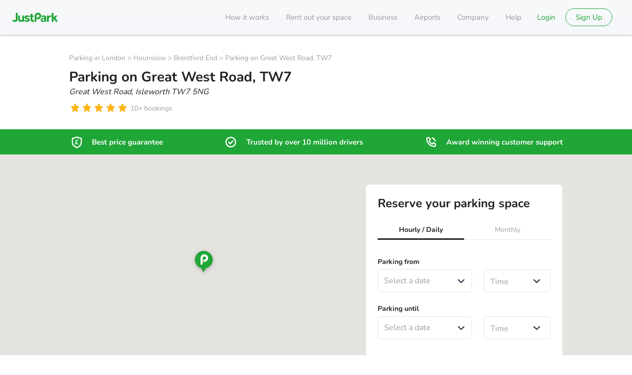

--- FILE ---
content_type: text/css
request_url: https://static.justpark.com/web/assets/useAddEventListenerToMap-CgLkRTeJ.css
body_size: -76
content:
.map .gm-style iframe+div{border:none!important}.map.mapHidden{visibility:hidden}


--- FILE ---
content_type: text/css
request_url: https://static.justpark.com/web/assets/index-GN-Z4R5q.css
body_size: 560
content:
.c-input__inputwrapper{-webkit-box-sizing:border-box;box-sizing:border-box;overflow:hidden;position:relative;width:100%}.c-input__inputwrapper--error{border-bottom:3px solid #f93c6a;border-bottom-left-radius:4px;border-bottom-right-radius:4px}.c-input__inputwrapper--iconLeft .c-input__icon,.c-input__inputwrapper--iconRight .c-input__icon{height:24px;left:10px;position:absolute;top:50%;-webkit-transform:translateY(-50%);transform:translateY(-50%);width:24px}.c-input__inputwrapper--iconRight .c-input__icon{left:auto;right:10px}.c-input__inputbox--disabled{-webkit-text-fill-color:#666;background-color:var(--disabled-input,#f8f9fb);border-color:var(--disabled-input,#f8f9fb);color:#666;cursor:not-allowed}.c-input__inputbox{-webkit-appearance:none;-moz-appearance:none;appearance:none;border:1px solid #e5e5e5;border-radius:4px;-webkit-box-sizing:border-box;box-sizing:border-box;padding:0 12px;width:100%}.c-input__inputbox:focus{outline:none}.c-input__inputbox::-webkit-input-placeholder{color:var(--text-muted,#9e9e9e)}.c-input__inputbox:-moz-placeholder{color:var(--text-muted,#9e9e9e)}.c-input__inputbox::-moz-placeholder{color:var(--text-muted,#9e9e9e);opacity:1}.c-input__inputbox:-ms-input-placeholder{color:var(--text-muted,#9e9e9e)}.c-input{position:relative;width:100%}.c-input .c-input__inputbox,.c-input .c-input__inputwrapper{height:46px}.c-input .c-input__inputbox--error{height:45px}.c-input .c-error{margin-top:2px}.c-input__inputwrapper--iconLeft .c-input__inputbox{padding-left:46px}.c-input__inputwrapper--iconRight .c-input__inputbox{padding-right:46px}.c-input__labeltext{margin-bottom:5px}.c-input__label-secondary{bottom:5px;position:relative}.c-input__inputbox--noBottomRadius{border-bottom-left-radius:0;border-bottom-right-radius:0}.c-input__inputbox--bold::-webkit-input-placeholder{font-weight:700}.c-input__inputbox--bold::-moz-placeholder{font-weight:700}.c-input__inputbox--bold:-ms-input-placeholder{font-weight:700}.c-input__inputbox--bold::-ms-input-placeholder{font-weight:700}.c-input__inputbox--bold,.c-input__inputbox--bold::placeholder{font-weight:700}.c-input__status-icon{position:absolute;right:10px;top:50%;-webkit-transform:translateY(-50%);transform:translateY(-50%)}.c-input__inputbox::-ms-clear,.c-input__inputbox::-ms-reveal{display:none}.c-input__inputbox::-webkit-inner-spin-button,.c-input__inputbox::-webkit-outer-spin-button{-webkit-appearance:none;-moz-appearance:none;appearance:none;margin:0}.c-input__inputbox[type=number]{-webkit-appearance:textfield;-moz-appearance:textfield;appearance:textfield}.c-input__clear-button{background:none;border:none;cursor:pointer;margin:0;outline:none;padding:0;position:absolute;right:10px;top:50%;-webkit-transform:translateY(-50%);transform:translateY(-50%)}


--- FILE ---
content_type: text/css
request_url: https://static.justpark.com/web/assets/index-Emktqa0t.css
body_size: 695
content:
.c-star-rating{-webkit-box-align:center;-ms-flex-align:center;align-items:center;display:-webkit-inline-box;display:-ms-inline-flexbox;display:inline-flex}.c-star-rating--small .c-star-rating__star{height:9px;width:10px}.c-star-rating--large .c-star-rating__star{height:39px;width:39px}.c-star-rating--medium .c-star-rating__star{height:16px;width:16px}.c-star-rating__star{background:transparent url(https://static.justpark.com/web/assets/star_empty-D7UsLXVX.svg) 0 50% no-repeat;background-size:auto 100%;color:#e1ecf2;margin-top:1px;position:relative}.c-star-rating__star div{background:transparent url(https://static.justpark.com/web/assets/star_gradient-Dujg_f1k.svg) 0 50% no-repeat;background-size:auto 100%;bottom:auto;display:block;height:100%;left:0;overflow:hidden;position:absolute;right:auto;top:0}.c-star-rating__rating{padding-left:4px}


--- FILE ---
content_type: text/javascript
request_url: https://static.justpark.com/web/T1td4Hoi.js
body_size: 670
content:
import{j as t}from"./D_zvdyIk.js";import{b as s}from"./Du8SWdSH.js";import{r as e}from"./CrJShzD0.js";const l=a=>e.createElement("svg",{xmlns:"http://www.w3.org/2000/svg",viewBox:"0 0 24 24",...a},e.createElement("g",{fill:"none",fillRule:"evenodd",transform:"translate(1 1)"},e.createElement("path",{d:"m12.752 3.186 7.618 13.85A2 2 0 0 1 18.617 20H3.383a2 2 0 0 1-1.753-2.964l7.618-13.85a2 2 0 0 1 3.504 0",className:"warning_svg__warning-icon"}),e.createElement("rect",{width:3,height:7.5,x:9.5,y:10.5,className:"warning_svg__warning-line",rx:1}),e.createElement("rect",{width:3,height:3,x:9.5,y:6,className:"warning_svg__warning-line",rx:1,transform:"matrix(1 0 0 -1 0 15)"}))),c=a=>e.createElement("svg",{xmlns:"http://www.w3.org/2000/svg",viewBox:"0 0 36 32",...a},e.createElement("g",{fill:"#6E736E",fillRule:"evenodd"},e.createElement("path",{d:"M35.59 23.863a1.397 1.397 0 0 0-1.827-.801 1.445 1.445 0 0 0-.784 1.865 3.12 3.12 0 0 1-.322 2.858 2.95 2.95 0 0 1-2.492 1.345H5.841c-1.11 0-2.094-.59-2.635-1.58a3.1 3.1 0 0 1 .069-3.123L15.437 4.33a2.984 2.984 0 0 1 5.132 0l8.995 14.863a1.39 1.39 0 0 0 1.935.466c.66-.416.866-1.3.458-1.975L22.962 2.823C21.892 1.055 20.038 0 18.002 0c-2.034 0-3.888 1.055-4.958 2.823L.882 22.92a5.99 5.99 0 0 0-.132 6.03C1.795 30.858 3.698 32 5.84 32h24.325c1.964 0 3.721-.95 4.82-2.605a6.04 6.04 0 0 0 .605-5.532"}),e.createElement("path",{d:"M18.41 26.105c.677 0 1.226-.565 1.226-1.263s-.549-1.263-1.227-1.263-1.227.565-1.227 1.263.55 1.263 1.227 1.263zm1.226-6.493V9.02c0-.796-.55-1.441-1.227-1.441-.678 0-1.227.645-1.227 1.441v10.592c0 .795.55 1.44 1.227 1.44.678 0 1.227-.645 1.227-1.44"}))),g=({className:a="",type:n="primary"})=>{const r="c-warning-icon";return n==="primary"?t.jsx(l,{className:`${r} ${a}`}):t.jsx(c,{className:`${s(r,null,{type:n})} ${a}`})};export{g as W};


--- FILE ---
content_type: text/javascript
request_url: https://static.justpark.com/web/fU3tKa6f.js
body_size: 93
content:
import{j as e}from"./D_zvdyIk.js";import{h as r}from"./CgmeZDl7.js";import{f as s}from"./Bq1NhcAe.js";const f=t=>{var i;const o=(i=t.to)!=null&&i.startsWith("/")?t.to.slice(1):t.to,n=s.isDevelopment?`${r()}/${o}`:`/${o}`;return e.jsx("a",{href:n,onClick:t.onClick,...t,children:t.children})};export{f as L};


--- FILE ---
content_type: text/javascript
request_url: https://static.justpark.com/web/BG1-Iwdd.js
body_size: 902
content:
import{_ as E}from"./Dsqj8S3w.js";import{a as g}from"./DM9aTif1.js";import{_ as x}from"./B9jnkVVz.js";import{_ as M}from"./CixB4o8t.js";import{r as c,R as p}from"./CrJShzD0.js";import{T as m}from"./DrlxvhWX.js";function h(i,r){var o=function(t){return r&&c.isValidElement(t)?r(t):t},a=Object.create(null);return i&&c.Children.map(i,function(e){return e}).forEach(function(e){a[e.key]=o(e)}),a}function b(i,r){i=i||{},r=r||{};function o(f){return f in r?r[f]:i[f]}var a=Object.create(null),e=[];for(var t in i)t in r?e.length&&(a[t]=e,e=[]):e.push(t);var n,l={};for(var u in r){if(a[u])for(n=0;n<a[u].length;n++){var s=a[u][n];l[a[u][n]]=o(s)}l[u]=o(u)}for(n=0;n<e.length;n++)l[e[n]]=o(e[n]);return l}function d(i,r,o){return o[r]!=null?o[r]:i.props[r]}function C(i,r){return h(i.children,function(o){return c.cloneElement(o,{onExited:r.bind(null,o),in:!0,appear:d(o,"appear",i),enter:d(o,"enter",i),exit:d(o,"exit",i)})})}function V(i,r,o){var a=h(i.children),e=b(r,a);return Object.keys(e).forEach(function(t){var n=e[t];if(c.isValidElement(n)){var l=t in r,u=t in a,s=r[t],f=c.isValidElement(s)&&!s.props.in;u&&(!l||f)?e[t]=c.cloneElement(n,{onExited:o.bind(null,n),in:!0,exit:d(n,"exit",i),enter:d(n,"enter",i)}):!u&&l&&!f?e[t]=c.cloneElement(n,{in:!1}):u&&l&&c.isValidElement(s)&&(e[t]=c.cloneElement(n,{onExited:o.bind(null,n),in:s.props.in,exit:d(n,"exit",i),enter:d(n,"enter",i)}))}}),e}var F=Object.values||function(i){return Object.keys(i).map(function(r){return i[r]})},T={component:"div",childFactory:function(r){return r}},v=(function(i){M(r,i);function r(a,e){var t;t=i.call(this,a,e)||this;var n=t.handleExited.bind(x(t));return t.state={contextValue:{isMounting:!0},handleExited:n,firstRender:!0},t}var o=r.prototype;return o.componentDidMount=function(){this.mounted=!0,this.setState({contextValue:{isMounting:!1}})},o.componentWillUnmount=function(){this.mounted=!1},r.getDerivedStateFromProps=function(e,t){var n=t.children,l=t.handleExited,u=t.firstRender;return{children:u?C(e,l):V(e,n,l),firstRender:!1}},o.handleExited=function(e,t){var n=h(this.props.children);e.key in n||(e.props.onExited&&e.props.onExited(t),this.mounted&&this.setState(function(l){var u=g({},l.children);return delete u[e.key],{children:u}}))},o.render=function(){var e=this.props,t=e.component,n=e.childFactory,l=E(e,["component","childFactory"]),u=this.state.contextValue,s=F(this.state.children).map(n);return delete l.appear,delete l.enter,delete l.exit,t===null?p.createElement(m.Provider,{value:u},s):p.createElement(m.Provider,{value:u},p.createElement(t,l,s))},r})(p.Component);v.propTypes={};v.defaultProps=T;export{v as T};


--- FILE ---
content_type: text/javascript
request_url: https://static.justpark.com/web/DEozy2E8.js
body_size: 955
content:
import{j as m}from"./D_zvdyIk.js";import{r as i}from"./CrJShzD0.js";import{l as C}from"./C6ZUzO-1.js";import{B as M}from"./BM-jJaoO.js";const a=i.createContext(null);a.displayName="GoogleMapContext";const x=()=>{const s=i.useContext(a);if(s===null)throw new Error("useGoogleMapContext must be used within a GoogleMapContext.Provider");return s},y=(s,t)=>s==="standard"&&!t?{mapTypeControl:!0,mapTypeControlOptions:{style:google.maps.MapTypeControlStyle.HORIZONTAL_BAR,mapTypeIds:[google.maps.MapTypeId.ROADMAP,google.maps.MapTypeId.SATELLITE]}}:{mapTypeControl:!1},r=class r extends i.Component{constructor(t){super(t),this.gMap=null,this.mounted=!1,this.visibleInit=!1,this.map=null,this.state={init:!1}}componentDidMount(){this.mounted=!0,this.initWhenVisible()}componentDidUpdate(t){const{zoomControl:e}=this.props;this.gMap!==null&&e!==t.zoomControl&&this.gMap.setOptions({zoomControl:e}),this.initWhenVisible()}componentWillUnmount(){this.mounted=!1}initWhenVisible(){this.state.init||this.visibleInit||this.props.visible!==!0||(this.visibleInit=!0,C().then(()=>{this.mounted&&this.initMap()}))}initMap(){var p;const t=this.map;if(!t)return;const{center:e,zoom:o,maxZoom:d,mapTypeId:u,scrollwheel:h,zoomControl:c,disableDefaultUI:l,mapTypeControl:f}=this.props,g=((p=this.context.lessThan)==null?void 0:p.medium)??!0?"305f980f1b94968b":"6d523bdad739f76c";this.gMap=new google.maps.Map(t,{center:e,zoom:o,...y(f,l),disableDefaultUI:l,clickableIcons:!1,streetViewControl:!1,gestureHandling:"greedy",fullscreenControl:!1,cameraControl:!1,zoomControl:c,maxZoom:d,scrollwheel:h,minZoom:6,mapTypeId:u,tilt:0,rotateControl:!1,isFractionalZoomEnabled:!0,mapId:g}),window.Cypress&&(google.maps.event.addListenerOnce(this.gMap,"tilesloaded",()=>{this.gMap&&(this.gMap.hasLoaded=!0)}),window.CypressGoogleMap=this.gMap),this.setState({init:!0})}render(){const{init:t}=this.state,{children:e}=this.props;return m.jsx("div",{"data-cy":"search-results-map",className:`map ${this.props.visible?"":"mapHidden"}`,ref:o=>{this.map=o},children:t&&m.jsx(a.Provider,{value:this.gMap,children:e})})}};r.defaultProps={zoom:14,maxZoom:19,mapTypeId:"roadmap",mapTypeControl:"standard",scrollwheel:!0,disableDefaultUI:!1,visible:!0};let n=r;n.contextType=M;const E=(s,t)=>{const e=x();i.useEffect(()=>{const o=google.maps.event.addListener(e,s,t);return()=>{google.maps.event.removeListener(o)}},[e,s,t])};export{a as G,n as a,x as b,E as u};


--- FILE ---
content_type: image/svg+xml
request_url: https://static.justpark.com/web/assets/googleplay_light_bt-BINJiWFl.svg
body_size: 6703
content:
<svg width="673" height="200" viewBox="0 0 673 200" fill="none" xmlns="http://www.w3.org/2000/svg">
<path d="M647.174 199.502H25.2838C11.6022 199.502 0.408203 188.308 0.408203 174.626V25.3726C0.408203 11.691 11.6022 0.496979 25.2838 0.496979H647.174C660.856 0.496979 672.05 11.691 672.05 25.3726V174.626C672.05 188.308 660.856 199.502 647.174 199.502Z" fill="white"/>
<path d="M647.174 0.496979H25.2838C11.6022 0.496979 0.408203 11.691 0.408203 25.3726V174.626C0.408203 188.308 11.6022 199.502 25.2838 199.502H647.174C660.856 199.502 672.05 188.308 672.05 174.626V25.3726C672.05 11.691 660.856 0.496979 647.174 0.496979ZM647.174 4.47708C658.697 4.47708 668.07 13.8522 668.07 25.3726V174.626C668.07 186.149 658.697 195.524 647.174 195.524H25.2838C13.7634 195.524 4.3883 186.149 4.3883 174.626V25.3726C4.3883 13.8522 13.7634 4.47708 25.2838 4.47708H647.174Z" fill="black"/>
<path d="M236.321 51.4587C236.321 55.6269 235.086 58.9463 232.614 61.4224C229.806 64.3667 226.146 65.8398 221.647 65.8398C217.339 65.8398 213.676 64.3473 210.663 61.3583C207.645 58.3712 206.14 54.6672 206.14 50.2478C206.14 45.8264 207.645 42.1244 210.663 39.1354C213.676 36.1483 217.339 34.6538 221.647 34.6538C223.785 34.6538 225.832 35.0717 227.775 35.9055C229.719 36.7413 231.277 37.8508 232.443 39.2403L229.82 41.8657C227.843 39.5045 225.123 38.3249 221.647 38.3249C218.505 38.3249 215.788 39.4289 213.495 41.6383C211.202 43.8503 210.055 46.7184 210.055 50.2478C210.055 53.7772 211.202 56.6453 213.495 58.8573C215.788 61.0667 218.505 62.1707 221.647 62.1707C224.981 62.1707 227.76 61.0607 229.985 58.8378C231.429 57.3896 232.264 55.3767 232.488 52.7916H221.647V49.206H236.113C236.252 49.9856 236.321 50.7339 236.321 51.4587Z" fill="black"/>
<path d="M236.321 51.4593H235.823C235.819 55.5324 234.63 58.6961 232.262 61.0712L232.257 61.0752L232.255 61.0792C229.536 63.922 226.042 65.3369 221.648 65.3429C217.454 65.3369 213.944 63.9065 211.013 61.007C208.089 58.1016 206.643 54.5548 206.637 50.2483C206.643 45.9399 208.089 42.3951 211.013 39.4916C213.944 36.5901 217.454 35.1578 221.648 35.1518C223.721 35.1518 225.696 35.5563 227.579 36.3628C229.464 37.1752 230.953 38.2399 232.062 39.5618L232.444 39.2409L232.092 38.8891L229.468 41.5165L229.82 41.8662L230.203 41.5478C228.135 39.0697 225.232 37.8205 221.648 37.8279C218.389 37.824 215.522 38.9881 213.151 41.2817C210.757 43.5827 209.554 46.612 209.558 50.2483C209.554 53.8847 210.757 56.914 213.151 59.215C215.522 61.5085 218.389 62.6727 221.648 62.6687C225.091 62.6747 228.026 61.5065 230.337 59.1901C231.88 57.6429 232.755 55.4996 232.984 52.8349L233.03 52.2946H222.145V49.7041H236.113V49.2065L235.623 49.2941C235.759 50.0483 235.823 50.7652 235.823 51.4593H236.321H236.818C236.818 50.7031 236.748 49.9259 236.602 49.1175L236.529 48.709H221.15V52.7921V53.2896H232.488V52.7921L231.992 52.7493C231.773 55.2528 230.976 57.1379 229.633 58.4866C227.495 60.6165 224.872 61.6677 221.648 61.6737C218.622 61.6697 216.055 60.6279 213.841 58.5001C211.649 56.3797 210.559 53.6727 210.553 50.2483C210.559 46.824 211.649 44.117 213.841 41.9966C216.055 39.8687 218.622 38.8269 221.648 38.823C225.012 38.8309 227.552 39.9424 229.439 42.1871L229.789 42.6031L232.795 39.5926L233.118 39.2702L232.824 38.922C231.602 37.4648 229.973 36.308 227.971 35.4493C225.966 34.5881 223.85 34.1568 221.648 34.1568C217.225 34.1528 213.408 35.7075 210.312 38.7842C207.204 41.8548 205.638 45.7145 205.642 50.2483C205.638 54.7802 207.204 58.6419 210.314 61.7145C213.408 64.7891 217.225 66.3419 221.648 66.3379C226.254 66.3419 230.074 64.812 232.974 61.7667L232.614 61.423L232.966 61.7747C235.543 59.1996 236.822 55.721 236.818 51.4593H236.321Z" fill="black"/>
<path d="M259.252 38.9902H245.658V48.4549H257.918V52.042H245.658V61.5067H259.252V65.1738H241.826V35.3231H259.252V38.9902Z" fill="black"/>
<path d="M259.253 38.9908V38.4933H245.161V48.953H257.42V51.5435L245.161 51.545V62.0047H258.755V64.6769H242.324V35.8211H258.755V38.9908H259.253V38.4933V38.9908H259.75V35.3236V34.8261H241.329V65.6719H259.75V61.5072V61.0097H246.156V52.54H258.415V48.4555V47.9579H246.156V39.4883H259.75V38.9908H259.253Z" fill="black"/>
<path d="M275.428 65.1738H271.589V38.9902H263.252V35.3231H283.765V38.9902H275.428V65.1738Z" fill="black"/>
<path d="M275.428 65.1744V64.6769H272.087V38.4933H263.749V35.8211H283.267V38.4933H274.93V65.1744H275.428V64.6769V65.1744H275.925V39.4883H284.262V35.3236V34.8261H262.754V38.9908V39.4883H271.092V65.6719H275.428H275.925V65.1744H275.428Z" fill="black"/>
<path d="M298.607 65.1738V35.3231H302.441V65.1738H298.607Z" fill="black"/>
<path d="M298.607 65.1744H299.104V35.8211H301.943V64.6769H298.607V65.1744H299.104H298.607V65.6719H302.441H302.938V34.8261H298.607H298.109V65.6719H298.607V65.1744Z" fill="black"/>
<path d="M319.456 65.1738H315.617V38.9902H307.28V35.3231H327.793V38.9902H319.456V65.1738Z" fill="black"/>
<path d="M319.455 65.1744V64.6769H316.115V38.4933H307.778V35.8211H327.295V38.4933H318.958V65.1744H319.455V64.6769V65.1744H319.953V39.4883H328.29V35.3236V34.8261H306.783V38.9908V39.4883H315.12V65.6719H319.455H319.953V65.1744H319.455Z" fill="black"/>
<path d="M347.569 58.8165C349.778 61.0533 352.482 62.1707 355.679 62.1707C358.876 62.1707 361.581 61.0533 363.787 58.8165C365.998 56.5796 367.106 53.7204 367.106 50.2478C367.106 46.7752 365.998 43.916 363.787 41.6791C361.581 39.4423 358.876 38.3249 355.679 38.3249C352.482 38.3249 349.778 39.4423 347.569 41.6791C345.363 43.916 344.255 46.7752 344.255 50.2478C344.255 53.7204 345.363 56.5796 347.569 58.8165ZM366.624 61.3155C363.689 64.3334 360.04 65.8398 355.679 65.8398C351.314 65.8398 347.666 64.3334 344.738 61.3155C341.801 58.301 340.34 54.611 340.34 50.2478C340.34 45.8846 341.801 42.1941 344.738 39.1801C347.666 36.1617 351.314 34.6538 355.679 34.6538C360.017 34.6538 363.656 36.1697 366.605 39.1995C369.549 42.2294 371.022 45.912 371.022 50.2478C371.022 54.611 369.552 58.301 366.624 61.3155Z" fill="black"/>
<path d="M347.569 58.817L347.215 59.1667C349.507 61.4931 352.365 62.6747 355.679 62.6687C358.99 62.6747 361.853 61.4931 364.141 59.1667C366.447 56.8384 367.607 53.8259 367.604 50.2483C367.607 46.6707 366.447 43.6583 364.141 41.3299C361.853 39.0036 358.99 37.822 355.679 37.8279C352.365 37.822 349.507 39.0036 347.215 41.3299C344.914 43.6583 343.752 46.6707 343.758 50.2483C343.752 53.8259 344.914 56.8384 347.215 59.1667L347.569 58.817L347.923 58.4672C345.812 56.3195 344.757 53.618 344.753 50.2483C344.757 46.8787 345.812 44.1772 347.923 42.0294C350.053 39.8822 352.596 38.8289 355.679 38.823C358.759 38.8289 361.309 39.8822 363.433 42.0294C365.548 44.1772 366.603 46.8787 366.607 50.2483C366.603 53.618 365.548 56.3195 363.433 58.4672C361.309 60.6145 358.759 61.6677 355.679 61.6737C352.596 61.6677 350.053 60.6145 347.923 58.4672L347.569 58.817ZM366.624 61.316L366.268 60.9702C363.416 63.8931 359.927 65.3369 355.679 65.3429C351.429 65.3369 347.94 63.8931 345.093 60.9702L345.079 60.9548L345.093 60.9702C342.246 58.0374 340.841 54.5006 340.837 50.2483C340.841 45.9961 342.246 42.4593 345.093 39.5264C347.94 36.6036 351.429 35.1578 355.679 35.1518C359.9 35.1578 363.38 36.6095 366.249 39.5478C369.106 42.4941 370.519 46.0254 370.525 50.2483C370.519 54.5006 369.11 58.0374 366.268 60.9702L366.624 61.316L366.982 61.6618C369.998 58.5643 371.523 54.722 371.52 50.2483C371.523 45.8001 369.992 41.9657 366.962 38.8543C363.931 35.7309 360.133 34.1513 355.679 34.1568C351.201 34.1513 347.392 35.7235 344.38 38.8349V38.8329C341.358 41.9324 339.838 45.7747 339.842 50.2483C339.838 54.722 341.358 58.5643 344.38 61.6638L344.393 61.6777L344.38 61.6618C347.392 64.7732 351.201 66.3419 355.679 66.3379C360.155 66.3419 363.963 64.7732 366.982 61.6618L366.624 61.316Z" fill="black"/>
<path d="M376.405 65.1738V35.3231H381.073L395.581 58.545H395.746L395.581 52.7922V35.3231H399.419V65.1738H395.416L380.237 40.8266H380.072L380.237 46.5813V65.1738H376.405Z" fill="black"/>
<path d="M376.405 65.1744H376.903V35.8211H380.797L395.305 59.043H395.746H396.257L396.078 52.7853V35.8211H398.922V64.6769H395.692L380.514 40.3296H380.072H379.561L379.74 46.5898V64.6769H376.405V65.1744H376.903H376.405V65.6719H380.237H380.735V46.5739L380.57 40.8137L380.072 40.8271V41.3246H380.237V40.8271L379.816 41.0918L395.139 65.6719H399.419H399.917V34.8261H395.581H395.083V52.7987L395.248 58.5589L395.746 58.5455V58.048H395.581V58.5455L396.003 58.2813L381.349 34.8261H376.405H375.908V65.6719H376.405V65.1744Z" fill="black"/>
<path d="M532.428 149.75H541.712V87.5547H532.428V149.75ZM616.045 109.959L605.403 136.923H605.085L594.04 109.959H584.04L600.602 147.647L591.159 168.61H600.846L626.368 109.959H616.045ZM563.398 142.686C560.353 142.686 556.115 141.166 556.115 137.403C556.115 132.603 561.398 130.763 565.955 130.763C570.04 130.763 571.956 131.643 574.438 132.844C573.717 138.604 568.756 142.686 563.398 142.686ZM564.518 108.598C557.796 108.598 550.836 111.56 547.955 118.121L556.194 121.561C557.955 118.121 561.234 116.999 564.677 116.999C569.478 116.999 574.358 119.882 574.438 125.002V125.642C572.757 124.682 569.159 123.242 564.756 123.242C555.876 123.242 546.831 128.121 546.831 137.244C546.831 145.566 554.115 150.927 562.274 150.927C568.518 150.927 571.955 148.127 574.12 144.847H574.438V149.647H583.398V125.801C583.398 114.761 575.159 108.598 564.518 108.598ZM507.145 117.53H493.941V96.2109H507.145C514.085 96.2109 518.025 101.957 518.025 106.87C518.025 111.69 514.085 117.53 507.145 117.53ZM506.906 87.5547H484.662V149.75H493.941V126.186H506.906C517.194 126.186 527.309 118.737 527.309 106.87C527.309 95.0039 517.194 87.5547 506.906 87.5547ZM385.607 142.697C379.194 142.697 373.824 137.327 373.824 129.952C373.824 122.499 379.194 117.048 385.607 117.048C391.939 117.048 396.908 122.499 396.908 129.952C396.908 137.327 391.939 142.697 385.607 142.697ZM396.267 113.441H395.946C393.863 110.957 389.853 108.713 384.805 108.713C374.225 108.713 364.527 118.01 364.527 129.952C364.527 141.815 374.225 151.032 384.805 151.032C389.853 151.032 393.863 148.788 395.946 146.224H396.267V149.27C396.267 157.366 391.939 161.694 384.966 161.694C379.275 161.694 375.748 157.605 374.304 154.159L366.21 157.525C368.535 163.136 374.707 170.029 384.966 170.029C395.866 170.029 405.084 163.616 405.084 147.987V109.995H396.267V113.441ZM411.495 149.75H420.793V87.5527H411.495V149.75ZM434.499 129.231C434.258 121.055 440.831 116.889 445.559 116.889C449.249 116.889 452.373 118.731 453.413 121.378L434.499 129.231ZM463.353 122.179C461.592 117.448 456.219 108.713 445.239 108.713C434.338 108.713 425.282 117.289 425.282 129.873C425.282 141.735 434.258 151.032 446.28 151.032C455.98 151.032 461.592 145.101 463.916 141.655L456.702 136.845C454.299 140.373 451.01 142.697 446.28 142.697C441.552 142.697 438.186 140.532 436.021 136.286L464.314 124.583L463.353 122.179ZM237.939 115.205V124.182H259.42C258.778 129.231 257.095 132.918 254.53 135.483C251.405 138.61 246.516 142.056 237.939 142.056C224.714 142.056 214.375 131.396 214.375 118.171C214.375 104.946 224.714 94.285 237.939 94.285C245.073 94.285 250.282 97.091 254.13 100.698L260.461 94.3666C255.092 89.2358 247.957 85.3084 237.939 85.3084C219.825 85.3084 204.596 100.057 204.596 118.171C204.596 136.286 219.825 151.032 237.939 151.032C247.719 151.032 255.092 147.828 260.862 141.815C266.793 135.884 268.637 127.548 268.637 120.816C268.637 118.731 268.478 116.809 268.155 115.205H237.939ZM293.058 142.697C286.645 142.697 281.114 137.407 281.114 129.873C281.114 122.258 286.645 117.048 293.058 117.048C299.469 117.048 305 122.258 305 129.873C305 137.407 299.469 142.697 293.058 142.697ZM293.058 108.713C281.355 108.713 271.817 117.609 271.817 129.873C271.817 142.056 281.355 151.032 293.058 151.032C304.759 151.032 314.298 142.056 314.298 129.873C314.298 117.609 304.759 108.713 293.058 108.713ZM339.393 142.697C332.982 142.697 327.45 137.407 327.45 129.873C327.45 122.258 332.982 117.048 339.393 117.048C345.804 117.048 351.335 122.258 351.335 129.873C351.335 137.407 345.804 142.697 339.393 142.697ZM339.393 108.713C327.69 108.713 318.153 117.609 318.153 129.873C318.153 142.056 327.69 151.032 339.393 151.032C351.094 151.032 360.633 142.056 360.633 129.873C360.633 117.609 351.094 108.713 339.393 108.713Z" fill="black"/>
<path d="M52.6957 161.639L52.326 161.285C50.8783 159.753 50.0236 157.374 50.0236 154.294V155.019V44.9894C50.0236 44.9795 50.0236 44.972 50.0236 44.9641C50.0236 44.9735 50.0236 44.9815 50.0236 44.9914V45.7183C50.0236 42.383 51.0201 39.8705 52.6897 38.3641L114.331 100.003L52.6957 161.639ZM50.0236 44.9581C50.0236 44.684 50.031 44.4178 50.045 44.1556C50.031 44.4158 50.0236 44.684 50.0236 44.9581ZM50.045 44.1437C50.045 44.1402 50.0449 44.1362 50.0464 44.1322C50.0449 44.1362 50.045 44.1402 50.045 44.1437ZM50.0464 44.1088C50.0464 44.1068 50.0464 44.1049 50.0464 44.1029C50.0464 44.1049 50.0464 44.1068 50.0464 44.1088Z" fill="url(#paint0_linear_3_86027)"/>
<path d="M134.874 121.285L135.343 121.019L159.686 107.188C162.007 105.868 163.553 104.269 164.325 102.576C163.555 104.269 162.008 105.87 159.686 107.19L135.343 121.021L134.874 121.285ZM134.88 120.556L114.331 100.003L134.878 79.4533L159.686 93.5469C162.836 95.3369 164.605 97.6439 164.9 100.001C164.9 100.003 164.9 100.007 164.9 100.011C164.605 102.362 162.836 104.671 159.686 106.461L134.88 120.556Z" fill="url(#paint1_linear_3_86027)"/>
<path d="M57.0898 163.986C55.3679 163.986 53.8654 163.427 52.6937 162.369L52.6957 162.367C53.8674 163.425 55.3719 163.986 57.0937 163.986C57.243 163.986 57.3947 163.982 57.5485 163.975C57.3927 163.982 57.239 163.986 57.0898 163.986ZM57.0918 163.257C55.3699 163.259 53.8674 162.698 52.6957 161.641V161.639L114.331 100.004L134.88 120.557L62.6654 161.588C60.6674 162.721 58.7743 163.257 57.0918 163.257ZM52.6783 162.356C52.5694 162.257 52.4624 162.152 52.3574 162.043L52.6783 162.356Z" fill="url(#paint2_linear_3_86027)"/>
<path d="M114.331 100.004L52.6898 38.3646C53.8615 37.3094 55.362 36.7497 57.0819 36.7497C58.7689 36.7497 60.6634 37.288 62.6654 38.4228L134.878 79.4542L114.331 100.004ZM135.343 78.99L62.6654 37.6964C60.6634 36.5611 58.7689 36.0228 57.0819 36.0228C57.0739 36.0228 57.0684 36.0228 57.0605 36.0228C57.0704 36.0228 57.0779 36.0228 57.0898 36.0228C58.7729 36.0228 60.6654 36.5591 62.6654 37.6945L135.343 78.99Z" fill="url(#paint3_linear_3_86027)"/>
<path d="M57.5486 163.975C59.1127 163.885 60.8446 163.347 62.6655 162.315L134.874 121.286L62.6655 162.315C60.8461 163.349 59.1127 163.885 57.5486 163.975ZM52.6938 162.369L52.6784 162.356C52.6839 162.36 52.6899 162.365 52.6938 162.369ZM52.3575 162.043L52.3262 162.012V162.01C52.3381 162.021 52.3476 162.033 52.3575 162.043Z" fill="white"/>
<path d="M134.874 121.285L135.343 121.019L134.874 121.285Z" fill="url(#paint4_linear_3_86027)"/>
<path d="M57.0938 163.986C55.3719 163.986 53.8675 163.425 52.6958 162.367L52.6938 162.369C52.6899 162.365 52.6839 162.36 52.6784 162.356L52.3575 162.043C52.3476 162.033 52.3381 162.022 52.3262 162.01L52.6958 161.641C53.8675 162.698 55.37 163.259 57.0918 163.257C58.7744 163.257 60.6675 162.721 62.6655 161.588L134.88 120.557L135.343 121.02L134.874 121.286L62.6655 162.315C60.8446 163.347 59.1127 163.885 57.5486 163.975C57.3948 163.982 57.2431 163.986 57.0938 163.986Z" fill="url(#paint5_linear_3_86027)"/>
<path d="M52.326 162.012C50.8783 160.48 50.0236 158.101 50.0236 155.021V155.019C50.0236 158.101 50.8783 160.478 52.326 162.01V162.012Z" fill="white"/>
<path d="M52.326 162.01C50.8783 160.478 50.0236 158.101 50.0236 155.019V154.294C50.0236 157.374 50.8783 159.753 52.326 161.285L52.6957 161.639L52.326 162.01Z" fill="url(#paint6_linear_3_86027)"/>
<path d="M52.3262 162.01L52.6958 161.639V161.64L52.3262 162.01Z" fill="url(#paint7_linear_3_86027)"/>
<path d="M164.325 102.576C164.708 101.736 164.9 100.874 164.9 100.011C164.9 100.009 164.9 100.007 164.9 100.007C164.9 100.872 164.708 101.734 164.325 102.576Z" fill="white"/>
<path d="M135.343 121.02L134.88 120.557L159.686 106.461C162.836 104.672 164.605 102.363 164.9 100.011C164.9 100.874 164.708 101.737 164.325 102.577C163.553 104.269 162.007 105.869 159.686 107.188L135.343 121.02Z" fill="url(#paint8_linear_3_86027)"/>
<path d="M164.9 100.004V100.002C164.898 97.3994 163.159 94.7974 159.686 92.8228L135.343 78.9915H135.341L135.343 78.99L159.686 92.8208C163.163 94.7955 164.904 97.4014 164.9 100.004Z" fill="#404040"/>
<path d="M164.9 100.002C164.605 97.6447 162.836 95.3378 159.686 93.5477L134.878 79.4542L135.341 78.9915H135.343L159.686 92.8229C163.159 94.7975 164.898 97.3995 164.9 100.002Z" fill="url(#paint9_linear_3_86027)"/>
<path d="M50.0236 44.9629C50.0236 44.9609 50.0236 44.9589 50.0236 44.9569C50.0236 44.9589 50.0236 44.9609 50.0236 44.9629ZM50.045 44.1544C50.045 44.1505 50.045 44.1465 50.045 44.1425C50.045 44.1465 50.045 44.1505 50.045 44.1544ZM50.0464 44.1311C50.0464 44.1231 50.0464 44.1156 50.0464 44.1077C50.0464 44.1156 50.0464 44.1231 50.0464 44.1311ZM50.0464 44.1017C50.3345 38.9908 53.1136 36.0385 57.0449 36.0211C55.3405 36.0311 53.8559 36.5908 52.6937 37.638V37.636L52.6798 37.65C52.5574 37.7604 52.441 37.8773 52.326 37.9977C51.0201 39.3793 50.1962 41.449 50.0464 44.1017Z" fill="#404040"/>
<path d="M50.0236 45.7188V44.9919C50.0236 44.9819 50.0236 44.974 50.0236 44.9645C50.0236 44.9625 50.0236 44.9605 50.0236 44.9586C50.0236 44.6844 50.031 44.4163 50.045 44.1561C50.045 44.1521 50.045 44.1481 50.045 44.1441C50.045 44.1406 50.0449 44.1367 50.0464 44.1327C50.0464 44.1247 50.0464 44.1173 50.0464 44.1093C50.0464 44.1073 50.0464 44.1053 50.0464 44.1033C50.1962 41.4506 51.0201 39.3809 52.326 37.9993L52.6897 38.3645C51.0201 39.871 50.0236 42.3834 50.0236 45.7188ZM52.6798 37.6516L52.6937 37.6377C52.6897 37.6436 52.6838 37.6476 52.6798 37.6516Z" fill="url(#paint10_linear_3_86027)"/>
<path d="M134.878 79.4531L62.6655 38.4218C60.6635 37.287 58.769 36.7486 57.0819 36.7486C55.362 36.7486 53.8615 37.3083 52.6899 38.3636L52.3262 37.9984C52.4411 37.878 52.5575 37.7611 52.6799 37.6506C52.6839 37.6466 52.6899 37.6427 52.6938 37.6387C53.856 36.5914 55.3406 36.0317 57.0451 36.0218C57.0491 36.0218 57.0545 36.0218 57.0605 36.0218C57.0685 36.0218 57.0739 36.0218 57.0819 36.0218C58.769 36.0218 60.6635 36.5601 62.6655 37.6954L135.343 78.9889L135.341 78.9904L134.878 79.4531Z" fill="url(#paint11_linear_3_86027)"/>
<defs>
<linearGradient id="paint0_linear_3_86027" x1="108.865" y1="43.8287" x2="25.3698" y2="127.324" gradientUnits="userSpaceOnUse">
<stop stop-color="#00A0FF"/>
<stop offset="0.00657445" stop-color="#00A1FF"/>
<stop offset="0.2601" stop-color="#00BEFF"/>
<stop offset="0.5122" stop-color="#00D2FF"/>
<stop offset="0.7604" stop-color="#00DFFF"/>
<stop offset="1" stop-color="#00E3FF"/>
</linearGradient>
<linearGradient id="paint1_linear_3_86027" x1="168.739" y1="100.006" x2="48.3554" y2="100.006" gradientUnits="userSpaceOnUse">
<stop stop-color="#FFE000"/>
<stop offset="0.4087" stop-color="#FFBD00"/>
<stop offset="0.7754" stop-color="#FFA500"/>
<stop offset="1" stop-color="#FF9C00"/>
</linearGradient>
<linearGradient id="paint2_linear_3_86027" x1="123.926" y1="111.423" x2="10.7002" y2="224.649" gradientUnits="userSpaceOnUse">
<stop stop-color="#FF3A44"/>
<stop offset="1" stop-color="#C31162"/>
</linearGradient>
<linearGradient id="paint3_linear_3_86027" x1="36.7132" y1="1.37406" x2="87.2729" y2="51.9338" gradientUnits="userSpaceOnUse">
<stop stop-color="#32A071"/>
<stop offset="0.0685" stop-color="#2DA771"/>
<stop offset="0.4762" stop-color="#15CF74"/>
<stop offset="0.8009" stop-color="#06E775"/>
<stop offset="1" stop-color="#00F076"/>
</linearGradient>
<linearGradient id="paint4_linear_3_86027" x1="168.738" y1="100.007" x2="48.358" y2="100.007" gradientUnits="userSpaceOnUse">
<stop stop-color="#CCB300"/>
<stop offset="0.4087" stop-color="#CC9700"/>
<stop offset="0.7754" stop-color="#CC8400"/>
<stop offset="1" stop-color="#CC7D00"/>
</linearGradient>
<linearGradient id="paint5_linear_3_86027" x1="123.926" y1="111.423" x2="10.7003" y2="224.649" gradientUnits="userSpaceOnUse">
<stop stop-color="#CC2E36"/>
<stop offset="1" stop-color="#9C0E4E"/>
</linearGradient>
<linearGradient id="paint6_linear_3_86027" x1="108.865" y1="43.8287" x2="25.37" y2="127.324" gradientUnits="userSpaceOnUse">
<stop stop-color="#008DE0"/>
<stop offset="0.00657445" stop-color="#008DE0"/>
<stop offset="0.2601" stop-color="#00A7E0"/>
<stop offset="0.5122" stop-color="#00B8E0"/>
<stop offset="0.7604" stop-color="#00C4E0"/>
<stop offset="1" stop-color="#00C7E0"/>
</linearGradient>
<linearGradient id="paint7_linear_3_86027" x1="123.928" y1="111.423" x2="10.704" y2="224.652" gradientUnits="userSpaceOnUse">
<stop stop-color="#E0333C"/>
<stop offset="1" stop-color="#AB0F56"/>
</linearGradient>
<linearGradient id="paint8_linear_3_86027" x1="168.738" y1="100.007" x2="48.3554" y2="100.007" gradientUnits="userSpaceOnUse">
<stop stop-color="#E0C500"/>
<stop offset="0.4087" stop-color="#E0A600"/>
<stop offset="0.7754" stop-color="#E09100"/>
<stop offset="1" stop-color="#E08900"/>
</linearGradient>
<linearGradient id="paint9_linear_3_86027" x1="168.738" y1="100.007" x2="48.3555" y2="100.007" gradientUnits="userSpaceOnUse">
<stop stop-color="#FFE840"/>
<stop offset="0.4087" stop-color="#FFCE40"/>
<stop offset="0.7754" stop-color="#FFBC40"/>
<stop offset="1" stop-color="#FFB540"/>
</linearGradient>
<linearGradient id="paint10_linear_3_86027" x1="108.865" y1="43.8292" x2="25.3698" y2="127.324" gradientUnits="userSpaceOnUse">
<stop stop-color="#40B8FF"/>
<stop offset="0.00657445" stop-color="#40B9FF"/>
<stop offset="0.2601" stop-color="#40CEFF"/>
<stop offset="0.5122" stop-color="#40DDFF"/>
<stop offset="0.7604" stop-color="#40E7FF"/>
<stop offset="1" stop-color="#40EAFF"/>
</linearGradient>
<linearGradient id="paint11_linear_3_86027" x1="36.7132" y1="1.37302" x2="87.2729" y2="51.9327" gradientUnits="userSpaceOnUse">
<stop stop-color="#65B895"/>
<stop offset="0.0685" stop-color="#62BD95"/>
<stop offset="0.4762" stop-color="#50DB97"/>
<stop offset="0.8009" stop-color="#44ED98"/>
<stop offset="1" stop-color="#40F498"/>
</linearGradient>
</defs>
</svg>


--- FILE ---
content_type: text/javascript
request_url: https://static.justpark.com/web/gFNZZT38.js
body_size: 7571
content:
import{a as P}from"./DYh2_E6o.js";import{T as G,n as X,o as M,K as o,p as y,L as H}from"./Cf1Ery6C.js";import{i as b,a as K,d as Z,b as ee}from"./C4S2Jb0b.js";function te(n){return typeof n=="object"&&n!==null}function ne(n,e){throw new Error("Unexpected invariant triggered.")}const se=/\r\n|[\n\r]/g;function R(n,e){let t=0,i=1;for(const s of n.body.matchAll(se)){if(typeof s.index=="number"||ne(),s.index>=e)break;t=s.index+s[0].length,i+=1}return{line:i,column:e+1-t}}function ie(n){return j(n.source,R(n.source,n.start))}function j(n,e){const t=n.locationOffset.column-1,i="".padStart(t)+n.body,s=e.line-1,a=n.locationOffset.line-1,c=e.line+a,h=e.line===1?t:0,d=e.column+h,u=`${n.name}:${c}:${d}
`,E=i.split(/\r\n|[\n\r]/g),m=E[s];if(m.length>120){const A=Math.floor(d/80),f=d%80,O=[];for(let N=0;N<m.length;N+=80)O.push(m.slice(N,N+80));return u+U([[`${c} |`,O[0]],...O.slice(1,A+1).map(N=>["|",N]),["|","^".padStart(f)],["|",O[A+1]]])}return u+U([[`${c-1} |`,E[s-1]],[`${c} |`,m],["|","^".padStart(d)],[`${c+1} |`,E[s+1]]])}function U(n){const e=n.filter(([i,s])=>s!==void 0),t=Math.max(...e.map(([i])=>i.length));return e.map(([i,s])=>i.padStart(t)+(s?" "+s:"")).join(`
`)}class F extends Error{constructor(e,t={}){var m,A;const{nodes:i,source:s,positions:a,path:c,originalError:h,extensions:d}=t;super(e),this.name="GraphQLError",this.path=c??void 0,this.originalError=h??void 0,this.nodes=B(Array.isArray(i)?i:i?[i]:void 0);const u=B((m=this.nodes)==null?void 0:m.map(f=>f.loc).filter(f=>f!=null));this.source=s??((A=u==null?void 0:u[0])==null?void 0:A.source),this.positions=a??(u==null?void 0:u.map(f=>f.start)),this.locations=a&&s?a.map(f=>R(s,f)):u==null?void 0:u.map(f=>R(f.source,f.start));const E=te(h==null?void 0:h.extensions)?h==null?void 0:h.extensions:void 0;this.extensions=d??E??Object.create(null),Object.defineProperties(this,{message:{writable:!0,enumerable:!0},name:{enumerable:!1},nodes:{enumerable:!1},source:{enumerable:!1},positions:{enumerable:!1},originalError:{enumerable:!1}}),h!=null&&h.stack?Object.defineProperty(this,"stack",{value:h.stack,writable:!0,configurable:!0}):Error.captureStackTrace?Error.captureStackTrace(this,F):Object.defineProperty(this,"stack",{value:Error().stack,writable:!0,configurable:!0})}get[Symbol.toStringTag](){return"GraphQLError"}toString(){let e=this.message;if(this.nodes)for(const t of this.nodes)t.loc&&(e+=`

`+ie(t.loc));else if(this.source&&this.locations)for(const t of this.locations)e+=`

`+j(this.source,t);return e}toJSON(){const e={message:this.message};return this.locations!=null&&(e.locations=this.locations),this.path!=null&&(e.path=this.path),this.extensions!=null&&Object.keys(this.extensions).length>0&&(e.extensions=this.extensions),e}}function B(n){return n===void 0||n.length===0?void 0:n}function l(n,e,t){return new F(`Syntax Error: ${t}`,{source:n,positions:[e]})}var L;(function(n){n.QUERY="QUERY",n.MUTATION="MUTATION",n.SUBSCRIPTION="SUBSCRIPTION",n.FIELD="FIELD",n.FRAGMENT_DEFINITION="FRAGMENT_DEFINITION",n.FRAGMENT_SPREAD="FRAGMENT_SPREAD",n.INLINE_FRAGMENT="INLINE_FRAGMENT",n.VARIABLE_DEFINITION="VARIABLE_DEFINITION",n.SCHEMA="SCHEMA",n.SCALAR="SCALAR",n.OBJECT="OBJECT",n.FIELD_DEFINITION="FIELD_DEFINITION",n.ARGUMENT_DEFINITION="ARGUMENT_DEFINITION",n.INTERFACE="INTERFACE",n.UNION="UNION",n.ENUM="ENUM",n.ENUM_VALUE="ENUM_VALUE",n.INPUT_OBJECT="INPUT_OBJECT",n.INPUT_FIELD_DEFINITION="INPUT_FIELD_DEFINITION"})(L||(L={}));var r;(function(n){n.SOF="<SOF>",n.EOF="<EOF>",n.BANG="!",n.QUESTION_MARK="?",n.DOLLAR="$",n.AMP="&",n.PAREN_L="(",n.PAREN_R=")",n.SPREAD="...",n.COLON=":",n.EQUALS="=",n.AT="@",n.BRACKET_L="[",n.BRACKET_R="]",n.BRACE_L="{",n.PIPE="|",n.BRACE_R="}",n.NAME="Name",n.INT="Int",n.FLOAT="Float",n.STRING="String",n.BLOCK_STRING="BlockString",n.COMMENT="Comment"})(r||(r={}));class re{constructor(e){const t=new G(r.SOF,0,0,0,0);this.source=e,this.lastToken=t,this.token=t,this.line=1,this.lineStart=0}get[Symbol.toStringTag](){return"Lexer"}advance(){return this.lastToken=this.token,this.token=this.lookahead()}lookahead(){let e=this.token;if(e.kind!==r.EOF)do if(e.next)e=e.next;else{const t=oe(this,e.end);e.next=t,t.prev=e,e=t}while(e.kind===r.COMMENT);return e}}function ae(n){return n===r.BANG||n===r.QUESTION_MARK||n===r.DOLLAR||n===r.AMP||n===r.PAREN_L||n===r.PAREN_R||n===r.SPREAD||n===r.COLON||n===r.EQUALS||n===r.AT||n===r.BRACKET_L||n===r.BRACKET_R||n===r.BRACE_L||n===r.PIPE||n===r.BRACE_R}function T(n){return n>=0&&n<=55295||n>=57344&&n<=1114111}function D(n,e){return Y(n.charCodeAt(e))&&Q(n.charCodeAt(e+1))}function Y(n){return n>=55296&&n<=56319}function Q(n){return n>=56320&&n<=57343}function x(n,e){const t=n.source.body.codePointAt(e);if(t===void 0)return r.EOF;if(t>=32&&t<=126){const i=String.fromCodePoint(t);return i==='"'?`'"'`:`"${i}"`}return"U+"+t.toString(16).toUpperCase().padStart(4,"0")}function p(n,e,t,i,s){const a=n.line,c=1+t-n.lineStart;return new G(e,t,i,a,c,s)}function oe(n,e){const t=n.source.body,i=t.length;let s=e;for(;s<i;){const a=t.charCodeAt(s);switch(a){case 65279:case 9:case 32:case 44:++s;continue;case 10:++s,++n.line,n.lineStart=s;continue;case 13:t.charCodeAt(s+1)===10?s+=2:++s,++n.line,n.lineStart=s;continue;case 35:return ce(n,s);case 33:return p(n,r.BANG,s,s+1);case 36:return p(n,r.DOLLAR,s,s+1);case 38:return p(n,r.AMP,s,s+1);case 40:return p(n,r.PAREN_L,s,s+1);case 41:return p(n,r.PAREN_R,s,s+1);case 46:if(t.charCodeAt(s+1)===46&&t.charCodeAt(s+2)===46)return p(n,r.SPREAD,s,s+3);break;case 58:return p(n,r.COLON,s,s+1);case 61:return p(n,r.EQUALS,s,s+1);case 64:return p(n,r.AT,s,s+1);case 91:return p(n,r.BRACKET_L,s,s+1);case 93:return p(n,r.BRACKET_R,s,s+1);case 123:return p(n,r.BRACE_L,s,s+1);case 124:return p(n,r.PIPE,s,s+1);case 125:return p(n,r.BRACE_R,s,s+1);case 63:return p(n,r.QUESTION_MARK,s,s+1);case 34:return t.charCodeAt(s+1)===34&&t.charCodeAt(s+2)===34?fe(n,s):pe(n,s)}if(b(a)||a===45)return he(n,s,a);if(K(a))return Ee(n,s);throw l(n.source,s,a===39?`Unexpected single quote character ('), did you mean to use a double quote (")?`:T(a)||D(t,s)?`Unexpected character: ${x(n,s)}.`:`Invalid character: ${x(n,s)}.`)}return p(n,r.EOF,i,i)}function ce(n,e){const t=n.source.body,i=t.length;let s=e+1;for(;s<i;){const a=t.charCodeAt(s);if(a===10||a===13)break;if(T(a))++s;else if(D(t,s))s+=2;else break}return p(n,r.COMMENT,e,s,t.slice(e+1,s))}function he(n,e,t){const i=n.source.body;let s=e,a=t,c=!1;if(a===45&&(a=i.charCodeAt(++s)),a===48){if(a=i.charCodeAt(++s),b(a))throw l(n.source,s,`Invalid number, unexpected digit after 0: ${x(n,s)}.`)}else s=S(n,s,a),a=i.charCodeAt(s);if(a===46&&(c=!0,a=i.charCodeAt(++s),s=S(n,s,a),a=i.charCodeAt(s)),(a===69||a===101)&&(c=!0,a=i.charCodeAt(++s),(a===43||a===45)&&(a=i.charCodeAt(++s)),s=S(n,s,a),a=i.charCodeAt(s)),a===46||K(a))throw l(n.source,s,`Invalid number, expected digit but got: ${x(n,s)}.`);return p(n,c?r.FLOAT:r.INT,e,s,i.slice(e,s))}function S(n,e,t){if(!b(t))throw l(n.source,e,`Invalid number, expected digit but got: ${x(n,e)}.`);const i=n.source.body;let s=e+1;for(;b(i.charCodeAt(s));)++s;return s}function pe(n,e){const t=n.source.body,i=t.length;let s=e+1,a=s,c="";for(;s<i;){const h=t.charCodeAt(s);if(h===34)return c+=t.slice(a,s),p(n,r.STRING,e,s+1,c);if(h===92){c+=t.slice(a,s);const d=t.charCodeAt(s+1)===117?t.charCodeAt(s+2)===123?ue(n,s):le(n,s):de(n,s);c+=d.value,s+=d.size,a=s;continue}if(h===10||h===13)break;if(T(h))++s;else if(D(t,s))s+=2;else throw l(n.source,s,`Invalid character within String: ${x(n,s)}.`)}throw l(n.source,s,"Unterminated string.")}function ue(n,e){const t=n.source.body;let i=0,s=3;for(;s<12;){const a=t.charCodeAt(e+s++);if(a===125){if(s<5||!T(i))break;return{value:String.fromCodePoint(i),size:s}}if(i=i<<4|_(a),i<0)break}throw l(n.source,e,`Invalid Unicode escape sequence: "${t.slice(e,e+s)}".`)}function le(n,e){const t=n.source.body,i=V(t,e+2);if(T(i))return{value:String.fromCodePoint(i),size:6};if(Y(i)&&t.charCodeAt(e+6)===92&&t.charCodeAt(e+7)===117){const s=V(t,e+8);if(Q(s))return{value:String.fromCodePoint(i,s),size:12}}throw l(n.source,e,`Invalid Unicode escape sequence: "${t.slice(e,e+6)}".`)}function V(n,e){return _(n.charCodeAt(e))<<12|_(n.charCodeAt(e+1))<<8|_(n.charCodeAt(e+2))<<4|_(n.charCodeAt(e+3))}function _(n){return n>=48&&n<=57?n-48:n>=65&&n<=70?n-55:n>=97&&n<=102?n-87:-1}function de(n,e){const t=n.source.body;switch(t.charCodeAt(e+1)){case 34:return{value:'"',size:2};case 92:return{value:"\\",size:2};case 47:return{value:"/",size:2};case 98:return{value:"\b",size:2};case 102:return{value:"\f",size:2};case 110:return{value:`
`,size:2};case 114:return{value:"\r",size:2};case 116:return{value:"	",size:2}}throw l(n.source,e,`Invalid character escape sequence: "${t.slice(e,e+2)}".`)}function fe(n,e){const t=n.source.body,i=t.length;let s=n.lineStart,a=e+3,c=a,h="";const d=[];for(;a<i;){const u=t.charCodeAt(a);if(u===34&&t.charCodeAt(a+1)===34&&t.charCodeAt(a+2)===34){h+=t.slice(c,a),d.push(h);const E=p(n,r.BLOCK_STRING,e,a+3,Z(d).join(`
`));return n.line+=d.length-1,n.lineStart=s,E}if(u===92&&t.charCodeAt(a+1)===34&&t.charCodeAt(a+2)===34&&t.charCodeAt(a+3)===34){h+=t.slice(c,a),c=a+1,a+=4;continue}if(u===10||u===13){h+=t.slice(c,a),d.push(h),u===13&&t.charCodeAt(a+1)===10?a+=2:++a,h="",c=a,s=a;continue}if(T(u))++a;else if(D(t,a))a+=2;else throw l(n.source,a,`Invalid character within String: ${x(n,a)}.`)}throw l(n.source,a,"Unterminated string.")}function Ee(n,e){const t=n.source.body,i=t.length;let s=e+1;for(;s<i;){const a=t.charCodeAt(s);if(ee(a))++s;else break}return p(n,r.NAME,e,s,t.slice(e,s))}var $;const me=(($=globalThis.process)==null?void 0:$.env.NODE_ENV)==="production"?function(e,t){return e instanceof t}:function(e,t){var i;if(e instanceof t)return!0;if(typeof e=="object"&&e!==null){const s=t.prototype[Symbol.toStringTag],a=Symbol.toStringTag in e?e[Symbol.toStringTag]:(i=e.constructor)==null?void 0:i.name;if(s===a){const c=X(e);throw new Error(`Cannot use ${s} "${c}" from another module or realm.

Ensure that there is only one instance of "graphql" in the node_modules
directory. If different versions of "graphql" are the dependencies of other
relied on modules, use "resolutions" to ensure only one version is installed.

https://yarnpkg.com/en/docs/selective-version-resolutions

Duplicate "graphql" modules cannot be used at the same time since different
versions may have different capabilities and behavior. The data from one
version used in the function from another could produce confusing and
spurious results.`)}}return!1};class q{constructor(e,t="GraphQL request",i={line:1,column:1}){this.body=e,this.name=t,this.locationOffset=i,this.locationOffset.line>0||M(!1,"line in locationOffset is 1-indexed and must be positive."),this.locationOffset.column>0||M(!1,"column in locationOffset is 1-indexed and must be positive.")}get[Symbol.toStringTag](){return"Source"}}function xe(n){return me(n,q)}function Ne(n,e){return new Te(n,e).parseDocument()}class Te{constructor(e,t={}){const i=xe(e)?e:new q(e);this._lexer=new re(i),this._options=t,this._tokenCounter=0}parseName(){const e=this.expectToken(r.NAME);return this.node(e,{kind:o.NAME,value:e.value})}parseDocument(){return this.node(this._lexer.token,{kind:o.DOCUMENT,definitions:this.many(r.SOF,this.parseDefinition,r.EOF)})}parseDefinition(){if(this.peek(r.BRACE_L))return this.parseOperationDefinition();const e=this.peekDescription(),t=e?this._lexer.lookahead():this._lexer.token;if(t.kind===r.NAME){switch(t.value){case"schema":return this.parseSchemaDefinition();case"scalar":return this.parseScalarTypeDefinition();case"type":return this.parseObjectTypeDefinition();case"interface":return this.parseInterfaceTypeDefinition();case"union":return this.parseUnionTypeDefinition();case"enum":return this.parseEnumTypeDefinition();case"input":return this.parseInputObjectTypeDefinition();case"directive":return this.parseDirectiveDefinition()}if(e)throw l(this._lexer.source,this._lexer.token.start,"Unexpected description, descriptions are supported only on type definitions.");switch(t.value){case"query":case"mutation":case"subscription":return this.parseOperationDefinition();case"fragment":return this.parseFragmentDefinition();case"extend":return this.parseTypeSystemExtension()}}throw this.unexpected(t)}parseOperationDefinition(){const e=this._lexer.token;if(this.peek(r.BRACE_L))return this.node(e,{kind:o.OPERATION_DEFINITION,operation:y.QUERY,name:void 0,variableDefinitions:[],directives:[],selectionSet:this.parseSelectionSet()});const t=this.parseOperationType();let i;return this.peek(r.NAME)&&(i=this.parseName()),this.node(e,{kind:o.OPERATION_DEFINITION,operation:t,name:i,variableDefinitions:this.parseVariableDefinitions(),directives:this.parseDirectives(!1),selectionSet:this.parseSelectionSet()})}parseOperationType(){const e=this.expectToken(r.NAME);switch(e.value){case"query":return y.QUERY;case"mutation":return y.MUTATION;case"subscription":return y.SUBSCRIPTION}throw this.unexpected(e)}parseVariableDefinitions(){return this.optionalMany(r.PAREN_L,this.parseVariableDefinition,r.PAREN_R)}parseVariableDefinition(){return this.node(this._lexer.token,{kind:o.VARIABLE_DEFINITION,variable:this.parseVariable(),type:(this.expectToken(r.COLON),this.parseTypeReference()),defaultValue:this.expectOptionalToken(r.EQUALS)?this.parseConstValueLiteral():void 0,directives:this.parseConstDirectives()})}parseVariable(){const e=this._lexer.token;return this.expectToken(r.DOLLAR),this.node(e,{kind:o.VARIABLE,name:this.parseName()})}parseSelectionSet(){return this.node(this._lexer.token,{kind:o.SELECTION_SET,selections:this.many(r.BRACE_L,this.parseSelection,r.BRACE_R)})}parseSelection(){return this.peek(r.SPREAD)?this.parseFragment():this.parseField()}parseField(){const e=this._lexer.token,t=this.parseName();let i,s;return this.expectOptionalToken(r.COLON)?(i=t,s=this.parseName()):s=t,this.node(e,{kind:o.FIELD,alias:i,name:s,arguments:this.parseArguments(!1),nullabilityAssertion:this.parseNullabilityAssertion(),directives:this.parseDirectives(!1),selectionSet:this.peek(r.BRACE_L)?this.parseSelectionSet():void 0})}parseNullabilityAssertion(){if(this._options.experimentalClientControlledNullability!==!0)return;const e=this._lexer.token;let t;if(this.expectOptionalToken(r.BRACKET_L)){const i=this.parseNullabilityAssertion();this.expectToken(r.BRACKET_R),t=this.node(e,{kind:o.LIST_NULLABILITY_OPERATOR,nullabilityAssertion:i})}return this.expectOptionalToken(r.BANG)?t=this.node(e,{kind:o.NON_NULL_ASSERTION,nullabilityAssertion:t}):this.expectOptionalToken(r.QUESTION_MARK)&&(t=this.node(e,{kind:o.ERROR_BOUNDARY,nullabilityAssertion:t})),t}parseArguments(e){const t=e?this.parseConstArgument:this.parseArgument;return this.optionalMany(r.PAREN_L,t,r.PAREN_R)}parseArgument(e=!1){const t=this._lexer.token,i=this.parseName();return this.expectToken(r.COLON),this.node(t,{kind:o.ARGUMENT,name:i,value:this.parseValueLiteral(e)})}parseConstArgument(){return this.parseArgument(!0)}parseFragment(){const e=this._lexer.token;this.expectToken(r.SPREAD);const t=this.expectOptionalKeyword("on");return!t&&this.peek(r.NAME)?this.node(e,{kind:o.FRAGMENT_SPREAD,name:this.parseFragmentName(),directives:this.parseDirectives(!1)}):this.node(e,{kind:o.INLINE_FRAGMENT,typeCondition:t?this.parseNamedType():void 0,directives:this.parseDirectives(!1),selectionSet:this.parseSelectionSet()})}parseFragmentDefinition(){const e=this._lexer.token;return this.expectKeyword("fragment"),this._options.allowLegacyFragmentVariables===!0?this.node(e,{kind:o.FRAGMENT_DEFINITION,name:this.parseFragmentName(),variableDefinitions:this.parseVariableDefinitions(),typeCondition:(this.expectKeyword("on"),this.parseNamedType()),directives:this.parseDirectives(!1),selectionSet:this.parseSelectionSet()}):this.node(e,{kind:o.FRAGMENT_DEFINITION,name:this.parseFragmentName(),typeCondition:(this.expectKeyword("on"),this.parseNamedType()),directives:this.parseDirectives(!1),selectionSet:this.parseSelectionSet()})}parseFragmentName(){if(this._lexer.token.value==="on")throw this.unexpected();return this.parseName()}parseValueLiteral(e){const t=this._lexer.token;switch(t.kind){case r.BRACKET_L:return this.parseList(e);case r.BRACE_L:return this.parseObject(e);case r.INT:return this.advanceLexer(),this.node(t,{kind:o.INT,value:t.value});case r.FLOAT:return this.advanceLexer(),this.node(t,{kind:o.FLOAT,value:t.value});case r.STRING:case r.BLOCK_STRING:return this.parseStringLiteral();case r.NAME:switch(this.advanceLexer(),t.value){case"true":return this.node(t,{kind:o.BOOLEAN,value:!0});case"false":return this.node(t,{kind:o.BOOLEAN,value:!1});case"null":return this.node(t,{kind:o.NULL});default:return this.node(t,{kind:o.ENUM,value:t.value})}case r.DOLLAR:if(e)if(this.expectToken(r.DOLLAR),this._lexer.token.kind===r.NAME){const i=this._lexer.token.value;throw l(this._lexer.source,t.start,`Unexpected variable "$${i}" in constant value.`)}else throw this.unexpected(t);return this.parseVariable();default:throw this.unexpected()}}parseConstValueLiteral(){return this.parseValueLiteral(!0)}parseStringLiteral(){const e=this._lexer.token;return this.advanceLexer(),this.node(e,{kind:o.STRING,value:e.value,block:e.kind===r.BLOCK_STRING})}parseList(e){const t=()=>this.parseValueLiteral(e);return this.node(this._lexer.token,{kind:o.LIST,values:this.any(r.BRACKET_L,t,r.BRACKET_R)})}parseObject(e){const t=()=>this.parseObjectField(e);return this.node(this._lexer.token,{kind:o.OBJECT,fields:this.any(r.BRACE_L,t,r.BRACE_R)})}parseObjectField(e){const t=this._lexer.token,i=this.parseName();return this.expectToken(r.COLON),this.node(t,{kind:o.OBJECT_FIELD,name:i,value:this.parseValueLiteral(e)})}parseDirectives(e){const t=[];for(;this.peek(r.AT);)t.push(this.parseDirective(e));return t}parseConstDirectives(){return this.parseDirectives(!0)}parseDirective(e){const t=this._lexer.token;return this.expectToken(r.AT),this.node(t,{kind:o.DIRECTIVE,name:this.parseName(),arguments:this.parseArguments(e)})}parseTypeReference(){const e=this._lexer.token;let t;if(this.expectOptionalToken(r.BRACKET_L)){const i=this.parseTypeReference();this.expectToken(r.BRACKET_R),t=this.node(e,{kind:o.LIST_TYPE,type:i})}else t=this.parseNamedType();return this.expectOptionalToken(r.BANG)?this.node(e,{kind:o.NON_NULL_TYPE,type:t}):t}parseNamedType(){return this.node(this._lexer.token,{kind:o.NAMED_TYPE,name:this.parseName()})}peekDescription(){return this.peek(r.STRING)||this.peek(r.BLOCK_STRING)}parseDescription(){if(this.peekDescription())return this.parseStringLiteral()}parseSchemaDefinition(){const e=this._lexer.token,t=this.parseDescription();this.expectKeyword("schema");const i=this.parseConstDirectives(),s=this.many(r.BRACE_L,this.parseOperationTypeDefinition,r.BRACE_R);return this.node(e,{kind:o.SCHEMA_DEFINITION,description:t,directives:i,operationTypes:s})}parseOperationTypeDefinition(){const e=this._lexer.token,t=this.parseOperationType();this.expectToken(r.COLON);const i=this.parseNamedType();return this.node(e,{kind:o.OPERATION_TYPE_DEFINITION,operation:t,type:i})}parseScalarTypeDefinition(){const e=this._lexer.token,t=this.parseDescription();this.expectKeyword("scalar");const i=this.parseName(),s=this.parseConstDirectives();return this.node(e,{kind:o.SCALAR_TYPE_DEFINITION,description:t,name:i,directives:s})}parseObjectTypeDefinition(){const e=this._lexer.token,t=this.parseDescription();this.expectKeyword("type");const i=this.parseName(),s=this.parseImplementsInterfaces(),a=this.parseConstDirectives(),c=this.parseFieldsDefinition();return this.node(e,{kind:o.OBJECT_TYPE_DEFINITION,description:t,name:i,interfaces:s,directives:a,fields:c})}parseImplementsInterfaces(){return this.expectOptionalKeyword("implements")?this.delimitedMany(r.AMP,this.parseNamedType):[]}parseFieldsDefinition(){return this.optionalMany(r.BRACE_L,this.parseFieldDefinition,r.BRACE_R)}parseFieldDefinition(){const e=this._lexer.token,t=this.parseDescription(),i=this.parseName(),s=this.parseArgumentDefs();this.expectToken(r.COLON);const a=this.parseTypeReference(),c=this.parseConstDirectives();return this.node(e,{kind:o.FIELD_DEFINITION,description:t,name:i,arguments:s,type:a,directives:c})}parseArgumentDefs(){return this.optionalMany(r.PAREN_L,this.parseInputValueDef,r.PAREN_R)}parseInputValueDef(){const e=this._lexer.token,t=this.parseDescription(),i=this.parseName();this.expectToken(r.COLON);const s=this.parseTypeReference();let a;this.expectOptionalToken(r.EQUALS)&&(a=this.parseConstValueLiteral());const c=this.parseConstDirectives();return this.node(e,{kind:o.INPUT_VALUE_DEFINITION,description:t,name:i,type:s,defaultValue:a,directives:c})}parseInterfaceTypeDefinition(){const e=this._lexer.token,t=this.parseDescription();this.expectKeyword("interface");const i=this.parseName(),s=this.parseImplementsInterfaces(),a=this.parseConstDirectives(),c=this.parseFieldsDefinition();return this.node(e,{kind:o.INTERFACE_TYPE_DEFINITION,description:t,name:i,interfaces:s,directives:a,fields:c})}parseUnionTypeDefinition(){const e=this._lexer.token,t=this.parseDescription();this.expectKeyword("union");const i=this.parseName(),s=this.parseConstDirectives(),a=this.parseUnionMemberTypes();return this.node(e,{kind:o.UNION_TYPE_DEFINITION,description:t,name:i,directives:s,types:a})}parseUnionMemberTypes(){return this.expectOptionalToken(r.EQUALS)?this.delimitedMany(r.PIPE,this.parseNamedType):[]}parseEnumTypeDefinition(){const e=this._lexer.token,t=this.parseDescription();this.expectKeyword("enum");const i=this.parseName(),s=this.parseConstDirectives(),a=this.parseEnumValuesDefinition();return this.node(e,{kind:o.ENUM_TYPE_DEFINITION,description:t,name:i,directives:s,values:a})}parseEnumValuesDefinition(){return this.optionalMany(r.BRACE_L,this.parseEnumValueDefinition,r.BRACE_R)}parseEnumValueDefinition(){const e=this._lexer.token,t=this.parseDescription(),i=this.parseEnumValueName(),s=this.parseConstDirectives();return this.node(e,{kind:o.ENUM_VALUE_DEFINITION,description:t,name:i,directives:s})}parseEnumValueName(){if(this._lexer.token.value==="true"||this._lexer.token.value==="false"||this._lexer.token.value==="null")throw l(this._lexer.source,this._lexer.token.start,`${C(this._lexer.token)} is reserved and cannot be used for an enum value.`);return this.parseName()}parseInputObjectTypeDefinition(){const e=this._lexer.token,t=this.parseDescription();this.expectKeyword("input");const i=this.parseName(),s=this.parseConstDirectives(),a=this.parseInputFieldsDefinition();return this.node(e,{kind:o.INPUT_OBJECT_TYPE_DEFINITION,description:t,name:i,directives:s,fields:a})}parseInputFieldsDefinition(){return this.optionalMany(r.BRACE_L,this.parseInputValueDef,r.BRACE_R)}parseTypeSystemExtension(){const e=this._lexer.lookahead();if(e.kind===r.NAME)switch(e.value){case"schema":return this.parseSchemaExtension();case"scalar":return this.parseScalarTypeExtension();case"type":return this.parseObjectTypeExtension();case"interface":return this.parseInterfaceTypeExtension();case"union":return this.parseUnionTypeExtension();case"enum":return this.parseEnumTypeExtension();case"input":return this.parseInputObjectTypeExtension()}throw this.unexpected(e)}parseSchemaExtension(){const e=this._lexer.token;this.expectKeyword("extend"),this.expectKeyword("schema");const t=this.parseConstDirectives(),i=this.optionalMany(r.BRACE_L,this.parseOperationTypeDefinition,r.BRACE_R);if(t.length===0&&i.length===0)throw this.unexpected();return this.node(e,{kind:o.SCHEMA_EXTENSION,directives:t,operationTypes:i})}parseScalarTypeExtension(){const e=this._lexer.token;this.expectKeyword("extend"),this.expectKeyword("scalar");const t=this.parseName(),i=this.parseConstDirectives();if(i.length===0)throw this.unexpected();return this.node(e,{kind:o.SCALAR_TYPE_EXTENSION,name:t,directives:i})}parseObjectTypeExtension(){const e=this._lexer.token;this.expectKeyword("extend"),this.expectKeyword("type");const t=this.parseName(),i=this.parseImplementsInterfaces(),s=this.parseConstDirectives(),a=this.parseFieldsDefinition();if(i.length===0&&s.length===0&&a.length===0)throw this.unexpected();return this.node(e,{kind:o.OBJECT_TYPE_EXTENSION,name:t,interfaces:i,directives:s,fields:a})}parseInterfaceTypeExtension(){const e=this._lexer.token;this.expectKeyword("extend"),this.expectKeyword("interface");const t=this.parseName(),i=this.parseImplementsInterfaces(),s=this.parseConstDirectives(),a=this.parseFieldsDefinition();if(i.length===0&&s.length===0&&a.length===0)throw this.unexpected();return this.node(e,{kind:o.INTERFACE_TYPE_EXTENSION,name:t,interfaces:i,directives:s,fields:a})}parseUnionTypeExtension(){const e=this._lexer.token;this.expectKeyword("extend"),this.expectKeyword("union");const t=this.parseName(),i=this.parseConstDirectives(),s=this.parseUnionMemberTypes();if(i.length===0&&s.length===0)throw this.unexpected();return this.node(e,{kind:o.UNION_TYPE_EXTENSION,name:t,directives:i,types:s})}parseEnumTypeExtension(){const e=this._lexer.token;this.expectKeyword("extend"),this.expectKeyword("enum");const t=this.parseName(),i=this.parseConstDirectives(),s=this.parseEnumValuesDefinition();if(i.length===0&&s.length===0)throw this.unexpected();return this.node(e,{kind:o.ENUM_TYPE_EXTENSION,name:t,directives:i,values:s})}parseInputObjectTypeExtension(){const e=this._lexer.token;this.expectKeyword("extend"),this.expectKeyword("input");const t=this.parseName(),i=this.parseConstDirectives(),s=this.parseInputFieldsDefinition();if(i.length===0&&s.length===0)throw this.unexpected();return this.node(e,{kind:o.INPUT_OBJECT_TYPE_EXTENSION,name:t,directives:i,fields:s})}parseDirectiveDefinition(){const e=this._lexer.token,t=this.parseDescription();this.expectKeyword("directive"),this.expectToken(r.AT);const i=this.parseName(),s=this.parseArgumentDefs(),a=this.expectOptionalKeyword("repeatable");this.expectKeyword("on");const c=this.parseDirectiveLocations();return this.node(e,{kind:o.DIRECTIVE_DEFINITION,description:t,name:i,arguments:s,repeatable:a,locations:c})}parseDirectiveLocations(){return this.delimitedMany(r.PIPE,this.parseDirectiveLocation)}parseDirectiveLocation(){const e=this._lexer.token,t=this.parseName();if(Object.prototype.hasOwnProperty.call(L,t.value))return t;throw this.unexpected(e)}node(e,t){return this._options.noLocation!==!0&&(t.loc=new H(e,this._lexer.lastToken,this._lexer.source)),t}peek(e){return this._lexer.token.kind===e}expectToken(e){const t=this._lexer.token;if(t.kind===e)return this.advanceLexer(),t;throw l(this._lexer.source,t.start,`Expected ${z(e)}, found ${C(t)}.`)}expectOptionalToken(e){return this._lexer.token.kind===e?(this.advanceLexer(),!0):!1}expectKeyword(e){const t=this._lexer.token;if(t.kind===r.NAME&&t.value===e)this.advanceLexer();else throw l(this._lexer.source,t.start,`Expected "${e}", found ${C(t)}.`)}expectOptionalKeyword(e){const t=this._lexer.token;return t.kind===r.NAME&&t.value===e?(this.advanceLexer(),!0):!1}unexpected(e){const t=e??this._lexer.token;return l(this._lexer.source,t.start,`Unexpected ${C(t)}.`)}any(e,t,i){this.expectToken(e);const s=[];for(;!this.expectOptionalToken(i);)s.push(t.call(this));return s}optionalMany(e,t,i){if(this.expectOptionalToken(e)){const s=[];do s.push(t.call(this));while(!this.expectOptionalToken(i));return s}return[]}many(e,t,i){this.expectToken(e);const s=[];do s.push(t.call(this));while(!this.expectOptionalToken(i));return s}delimitedMany(e,t){this.expectOptionalToken(e);const i=[];do i.push(t.call(this));while(this.expectOptionalToken(e));return i}advanceLexer(){const{maxTokens:e}=this._options,t=this._lexer.advance();if(e!==void 0&&t.kind!==r.EOF&&(++this._tokenCounter,this._tokenCounter>e))throw l(this._lexer.source,t.start,`Document contains more that ${e} tokens. Parsing aborted.`)}}function C(n){const e=n.value;return z(n.kind)+(e!=null?` "${e}"`:"")}function z(n){return ae(n)?`"${n}"`:n}var g=new Map,w=new Map,J=!0,v=!1;function W(n){return n.replace(/[\s,]+/g," ").trim()}function Ae(n){return W(n.source.body.substring(n.start,n.end))}function Ie(n){var e=new Set,t=[];return n.definitions.forEach(function(i){if(i.kind==="FragmentDefinition"){var s=i.name.value,a=Ae(i.loc),c=w.get(s);c&&!c.has(a)?J&&console.warn("Warning: fragment with name "+s+` already exists.
graphql-tag enforces all fragment names across your application to be unique; read more about
this in the docs: http://dev.apollodata.com/core/fragments.html#unique-names`):c||w.set(s,c=new Set),c.add(a),e.has(a)||(e.add(a),t.push(i))}else t.push(i)}),P(P({},n),{definitions:t})}function _e(n){var e=new Set(n.definitions);e.forEach(function(i){i.loc&&delete i.loc,Object.keys(i).forEach(function(s){var a=i[s];a&&typeof a=="object"&&e.add(a)})});var t=n.loc;return t&&(delete t.startToken,delete t.endToken),n}function ke(n){var e=W(n);if(!g.has(e)){var t=Ne(n,{experimentalFragmentVariables:v,allowLegacyFragmentVariables:v});if(!t||t.kind!=="Document")throw new Error("Not a valid GraphQL document.");g.set(e,_e(Ie(t)))}return g.get(e)}function k(n){for(var e=[],t=1;t<arguments.length;t++)e[t-1]=arguments[t];typeof n=="string"&&(n=[n]);var i=n[0];return e.forEach(function(s,a){s&&s.kind==="Document"?i+=s.loc.source.body:i+=s,i+=n[a+1]}),ke(i)}function Oe(){g.clear(),w.clear()}function ye(){J=!1}function Ce(){v=!0}function ge(){v=!1}var I={gql:k,resetCaches:Oe,disableFragmentWarnings:ye,enableExperimentalFragmentVariables:Ce,disableExperimentalFragmentVariables:ge};(function(n){n.gql=I.gql,n.resetCaches=I.resetCaches,n.disableFragmentWarnings=I.disableFragmentWarnings,n.enableExperimentalFragmentVariables=I.enableExperimentalFragmentVariables,n.disableExperimentalFragmentVariables=I.disableExperimentalFragmentVariables})(k||(k={}));k.default=k;export{k as g};


--- FILE ---
content_type: text/javascript
request_url: https://static.justpark.com/web/OIKmck96.js
body_size: 3008
content:
import{S as h,a as p,c as l,I as u}from"./DKXw99KT.js";import"./DYh2_E6o.js";import"./CEfkaQVu.js";const d={production:"8b2602fdf4555fe4f37896625393c7f3",staging:"8771e2e0a2af089056e97827c47a26f3"},_={plan:{version:"107",branch:"main",source:"web",versionId:"2c270c3f-a376-4406-af3b-c9aed751ca38"},ingestionMetadata:{sourceName:"browser-typescript-ampli",sourceVersion:"2.0.0"},serverZone:h.EU};class Ut{constructor(t){this.event_properties=t,this.event_type=p.IDENTIFY,this.event_properties=t}}class v{constructor(t){this.event_properties=t,this.event_type="[Amplitude] Page Viewed",this.event_properties=t}}class w{constructor(t){this.event_properties=t,this.event_type="ad_shown",this.event_properties=t}}class k{constructor(t){this.event_properties=t,this.event_type="Add to basket",this.event_properties=t}}class m{constructor(t){this.event_properties=t,this.event_type="add_listing_started",this.event_properties=t}}class y{constructor(t){this.event_properties=t,this.event_type="add_listing_submitted",this.event_properties=t}}class g{constructor(t){this.event_properties=t,this.event_type="add_multibook_clicked",this.event_properties=t}}class S{constructor(t){this.event_properties=t,this.event_type="ai_reviews_summary_seen",this.event_properties=t}}class f{constructor(t){this.event_properties=t,this.event_type="airport_llp_shown",this.event_properties=t}}class C{constructor(t){this.event_properties=t,this.event_type="api_error_occurred",this.event_properties=t}}class b{constructor(t){this.event_properties=t,this.event_type="auth_form_shown",this.event_properties=t}}class A{constructor(t){this.event_properties=t,this.event_type="book_again_clicked",this.event_properties=t}}class V{constructor(t){this.event_properties=t,this.event_type="booked_listing_clicked",this.event_properties=t}}class L{constructor(t){this.event_properties=t,this.event_type="checkout extra information completed",this.event_properties=t}}class P{constructor(t){this.event_properties=t,this.event_type="checkout extra information shown",this.event_properties=t}}class E{constructor(t){this.event_properties=t,this.event_type="checkout_shown",this.event_properties=t}}class F{constructor(t){this.event_properties=t,this.event_type="CMS Component Shown",this.event_properties=t}}class R{constructor(t){this.event_properties=t,this.event_type="Download App Clicked",this.event_properties=t}}class I{constructor(t){this.event_properties=t,this.event_type="event_listing_details_viewed",this.event_properties=t}}class B{constructor(t){this.event_properties=t,this.event_type="event_search_results_viewed",this.event_properties=t}}class D{constructor(t){this.event_properties=t,this.event_type="experiment_viewed",this.event_properties=t}}class x{constructor(t){this.event_properties=t,this.event_type="favourite added",this.event_properties=t}}class M{constructor(t){this.event_properties=t,this.event_type="favourite removed",this.event_properties=t}}class O{constructor(t){this.event_properties=t,this.event_type="favourite search clicked",this.event_properties=t}}class T{constructor(t){this.event_properties=t,this.event_type="favourite_search_renamed",this.event_properties=t}}class q{constructor(t){this.event_properties=t,this.event_type="guest_checkout_click",this.event_properties=t}}class z{constructor(t){this.event_properties=t,this.event_type="guest_checkout_form_viewed",this.event_properties=t}}class G{constructor(t){this.event_properties=t,this.event_type="guest_confirm details_click",this.event_properties=t}}class K{constructor(t){this.event_properties=t,this.event_type="guest_validate_email_click",this.event_properties=t}}class N{constructor(t){this.event_properties=t,this.event_type="homepage_shown",this.event_properties=t}}class Q{constructor(t){this.event_properties=t,this.event_type="landing_listing_clicked",this.event_properties=t}}class U{constructor(t){this.event_properties=t,this.event_type="listing_details_page_viewed",this.event_properties=t}}class H{constructor(t){this.event_properties=t,this.event_type="listing_details_viewed",this.event_properties=t}}class Z{constructor(t){this.event_properties=t,this.event_type="listing_preview_viewed",this.event_properties=t}}class j{constructor(t){this.event_properties=t,this.event_type="llp_shown",this.event_properties=t}}class W{constructor(t){this.event_properties=t,this.event_type="location id search started",this.event_properties=t}}class Y{constructor(t){this.event_properties=t,this.event_type="login_completed",this.event_properties=t}}class ${constructor(){this.event_type="mfa_verify_failed"}}class J{constructor(){this.event_type="mfa_viewed"}}class X{constructor(t){this.event_properties=t,this.event_type="monthly_booking_submitted",this.event_properties=t}}class tt{constructor(t){this.event_properties=t,this.event_type="onboarding_post_submission_action_completed",this.event_properties=t}}class et{constructor(t){this.event_properties=t,this.event_type="onboarding_post_submission_action_started",this.event_properties=t}}class st{constructor(t){this.event_properties=t,this.event_type="pass_purchase_complete",this.event_properties=t}}class it{constructor(t){this.event_properties=t,this.event_type="popup_completed",this.event_properties=t}}class rt{constructor(t){this.event_properties=t,this.event_type="popup_confirm_click",this.event_properties=t}}class nt{constructor(t){this.event_properties=t,this.event_type="popup_load_monthly_plan",this.event_properties=t}}class ot{constructor(t){this.event_properties=t,this.event_type="ppom_checkout_shown",this.event_properties=t}}class ct{constructor(t){this.event_properties=t,this.event_type="ppom_confirmation_form_viewed",this.event_properties=t}}class at{constructor(t){this.event_properties=t,this.event_type="ppom_purchase_completed",this.event_properties=t}}class ht{constructor(t){this.event_properties=t,this.event_type="promotion_applied",this.event_properties=t}}class pt{constructor(t){this.event_properties=t,this.event_type="Promotions page viewed",this.event_properties=t}}class lt{constructor(t){this.event_properties=t,this.event_type="purchase_completed",this.event_properties=t}}class ut{constructor(t){this.event_properties=t,this.event_type="quick_filter_applied",this.event_properties=t}}class dt{constructor(t){this.event_properties=t,this.event_type="quick_filter_price_clicked",this.event_properties=t}}class _t{constructor(t){this.event_properties=t,this.event_type="quick_filter_removed",this.event_properties=t}}class vt{constructor(t){this.event_properties=t,this.event_type="read_reviews_clicked",this.event_properties=t}}class wt{constructor(t){this.event_properties=t,this.event_type="registration_completed",this.event_properties=t}}class kt{constructor(t){this.event_properties=t,this.event_type="save_for_later",this.event_properties=t}}class mt{constructor(t){this.event_properties=t,this.event_type="Search Form Submitted",this.event_properties=t}}class yt{constructor(t){this.event_properties=t,this.event_type="Search view toggled",this.event_properties=t}}class gt{constructor(t){this.event_properties=t,this.event_type="search_results_sorted",this.event_properties=t}}class St{constructor(t){this.event_properties=t,this.event_type="search_results_viewed",this.event_properties=t}}class ft{constructor(t){this.event_properties=t,this.event_type="search_started",this.event_properties=t}}class Ct{constructor(t){this.event_properties=t,this.event_type="search_tab_switch",this.event_properties=t}}class bt{constructor(t){this.event_properties=t,this.event_type="seasonpass_listing_details_viewed",this.event_properties=t}}class At{constructor(t){this.event_properties=t,this.event_type="seasonpass_search_results_viewed",this.event_properties=t}}class Vt{constructor(){this.event_type="secure_link_login_click_auth"}}class Lt{constructor(){this.event_type="secure_link_login_click_email_auth"}}class Pt{constructor(t){this.event_properties=t,this.event_type="session_end",this.event_properties=t}}class Et{constructor(t){this.event_properties=t,this.event_type="session_start",this.event_properties=t}}class Ft{constructor(t){this.event_properties=t,this.event_type="soldout_badge_clicked",this.event_properties=t}}class Rt{constructor(t){this.event_properties=t,this.event_type="srp_airport_onboarding_shown",this.event_properties=t}}class It{constructor(t){this.event_properties=t,this.event_type="srp_airport_onboarding_submitted",this.event_properties=t}}class Bt{constructor(){this.event_type="srp_bottom_sheet_expanded"}}class Dt{constructor(){this.event_type="srp_bottom_sheet_map_view_button_clicked"}}class xt{constructor(t){this.event_properties=t,this.event_type="srp_filters_shown",this.event_properties=t}}class Mt{constructor(t){this.event_properties=t,this.event_type="srp_filters_submitted",this.event_properties=t}}class Ot{constructor(t){this.event_properties=t,this.event_type="Top Location Clicked",this.event_properties=t}}class Tt{constructor(t){this.event_properties=t,this.event_type="upsell_added",this.event_properties=t}}class qt{constructor(t){this.event_properties=t,this.event_type="upsell_shown",this.event_properties=t}}class zt{constructor(t){this.event_properties=t,this.event_type="venue_event_list_viewed",this.event_properties=t}}const r=()=>({promise:Promise.resolve()});class Gt{constructor(){this.disabled=!1}get client(){return this.isInitializedAndEnabled(),this.amplitude}get isLoaded(){return this.amplitude!=null}isInitializedAndEnabled(){return this.amplitude?!this.disabled:(console.error("ERROR: Ampli is not yet initialized. Have you called ampli.load() on app start?"),!1)}load(t){if(this.disabled=t.disabled??!1,this.amplitude)return console.warn("WARNING: Ampli is already intialized. Ampli.load() should be called once at application startup."),r();let e=null;if(t.client&&"apiKey"in t.client?e=t.client.apiKey:"environment"in t&&(e=d[t.environment]),t.client&&"instance"in t.client)this.amplitude=t.client.instance;else if(e){this.amplitude=l();const i=t.client&&"configuration"in t.client?t.client.configuration:{};return this.amplitude.init(e,void 0,{..._,...i})}else console.error("ERROR: ampli.load() requires 'environment', 'client.apiKey', or 'client.instance'");return r()}identify(t,e,i){if(!this.isInitializedAndEnabled())return r();t&&(i={...i,user_id:t});const n=new u,o=e;if(o!=null)for(const[c,a]of Object.entries(o))n.set(c,a);return this.amplitude.identify(n,i)}flush(){return this.isInitializedAndEnabled()?this.amplitude.flush():r()}track(t,e){return this.isInitializedAndEnabled()?this.amplitude.track(t,void 0,e):r()}amplitudePageViewed(t,e){return this.track(new v(t),e)}adShown(t,e){return this.track(new w(t),e)}addToBasket(t,e){return this.track(new k(t),e)}addListingStarted(t,e){return this.track(new m(t),e)}addListingSubmitted(t,e){return this.track(new y(t),e)}addMultibookClicked(t,e){return this.track(new g(t),e)}aiReviewsSummarySeen(t,e){return this.track(new S(t),e)}airportLlpShown(t,e){return this.track(new f(t),e)}apiErrorOccurred(t,e){return this.track(new C(t),e)}authFormShown(t,e){return this.track(new b(t),e)}bookAgainClicked(t,e){return this.track(new A(t),e)}bookedListingClicked(t,e){return this.track(new V(t),e)}checkoutExtraInformationCompleted(t,e){return this.track(new L(t),e)}checkoutExtraInformationShown(t,e){return this.track(new P(t),e)}checkoutShown(t,e){return this.track(new E(t),e)}cmsComponentShown(t,e){return this.track(new F(t),e)}downloadAppClicked(t,e){return this.track(new R(t),e)}eventListingDetailsViewed(t,e){return this.track(new I(t),e)}eventSearchResultsViewed(t,e){return this.track(new B(t),e)}experimentViewed(t,e){return this.track(new D(t),e)}favouriteAdded(t,e){return this.track(new x(t),e)}favouriteRemoved(t,e){return this.track(new M(t),e)}favouriteSearchClicked(t,e){return this.track(new O(t),e)}favouriteSearchRenamed(t,e){return this.track(new T(t),e)}guestCheckoutClick(t,e){return this.track(new q(t),e)}guestCheckoutFormViewed(t,e){return this.track(new z(t),e)}guestConfirmDetailsClick(t,e){return this.track(new G(t),e)}guestValidateEmailClick(t,e){return this.track(new K(t),e)}homepageShown(t,e){return this.track(new N(t),e)}landingListingClicked(t,e){return this.track(new Q(t),e)}listingDetailsPageViewed(t,e){return this.track(new U(t),e)}listingDetailsViewed(t,e){return this.track(new H(t),e)}listingPreviewViewed(t,e){return this.track(new Z(t),e)}llpShown(t,e){return this.track(new j(t),e)}locationIdSearchStarted(t,e){return this.track(new W(t),e)}loginCompleted(t,e){return this.track(new Y(t),e)}mfaVerifyFailed(t){return this.track(new $,t)}mfaViewed(t){return this.track(new J,t)}monthlyBookingSubmitted(t,e){return this.track(new X(t),e)}onboardingPostSubmissionActionCompleted(t,e){return this.track(new tt(t),e)}onboardingPostSubmissionActionStarted(t,e){return this.track(new et(t),e)}passPurchaseComplete(t,e){return this.track(new st(t),e)}popupCompleted(t,e){return this.track(new it(t),e)}popupConfirmClick(t,e){return this.track(new rt(t),e)}popupLoadMonthlyPlan(t,e){return this.track(new nt(t),e)}ppomCheckoutShown(t,e){return this.track(new ot(t),e)}ppomConfirmationFormViewed(t,e){return this.track(new ct(t),e)}ppomPurchaseCompleted(t,e){return this.track(new at(t),e)}promotionApplied(t,e){return this.track(new ht(t),e)}promotionsPageViewed(t,e){return this.track(new pt(t),e)}purchaseCompleted(t,e){return this.track(new lt(t),e)}quickFilterApplied(t,e){return this.track(new ut(t),e)}quickFilterPriceClicked(t,e){return this.track(new dt(t),e)}quickFilterRemoved(t,e){return this.track(new _t(t),e)}readReviewsClicked(t,e){return this.track(new vt(t),e)}registrationCompleted(t,e){return this.track(new wt(t),e)}saveForLater(t,e){return this.track(new kt(t),e)}searchFormSubmitted(t,e){return this.track(new mt(t),e)}searchViewToggled(t,e){return this.track(new yt(t),e)}searchResultsSorted(t,e){return this.track(new gt(t),e)}searchResultsViewed(t,e){return this.track(new St(t),e)}searchStarted(t,e){return this.track(new ft(t),e)}searchTabSwitch(t,e){return this.track(new Ct(t),e)}seasonpassListingDetailsViewed(t,e){return this.track(new bt(t),e)}seasonpassSearchResultsViewed(t,e){return this.track(new At(t),e)}secureLinkLoginClickAuth(t){return this.track(new Vt,t)}secureLinkLoginClickEmailAuth(t){return this.track(new Lt,t)}sessionEnd(t,e){return this.track(new Pt(t),e)}sessionStart(t,e){return this.track(new Et(t),e)}soldoutBadgeClicked(t,e){return this.track(new Ft(t),e)}srpAirportOnboardingShown(t,e){return this.track(new Rt(t),e)}srpAirportOnboardingSubmitted(t,e){return this.track(new It(t),e)}srpBottomSheetExpanded(t){return this.track(new Bt,t)}srpBottomSheetMapViewButtonClicked(t){return this.track(new Dt,t)}srpFiltersShown(t,e){return this.track(new xt(t),e)}srpFiltersSubmitted(t,e){return this.track(new Mt(t),e)}topLocationClicked(t,e){return this.track(new Ot(t),e)}upsellAdded(t,e){return this.track(new Tt(t),e)}upsellShown(t,e){return this.track(new qt(t),e)}venueEventListViewed(t,e){return this.track(new zt(t),e)}}const Ht=new Gt;export{w as AdShown,m as AddListingStarted,y as AddListingSubmitted,g as AddMultibookClicked,k as AddToBasket,S as AiReviewsSummarySeen,f as AirportLlpShown,Gt as Ampli,v as AmplitudePageViewed,C as ApiErrorOccurred,d as ApiKey,b as AuthFormShown,A as BookAgainClicked,V as BookedListingClicked,L as CheckoutExtraInformationCompleted,P as CheckoutExtraInformationShown,E as CheckoutShown,F as CmsComponentShown,_ as DefaultConfiguration,R as DownloadAppClicked,I as EventListingDetailsViewed,B as EventSearchResultsViewed,D as ExperimentViewed,x as FavouriteAdded,M as FavouriteRemoved,O as FavouriteSearchClicked,T as FavouriteSearchRenamed,q as GuestCheckoutClick,z as GuestCheckoutFormViewed,G as GuestConfirmDetailsClick,K as GuestValidateEmailClick,N as HomepageShown,Ut as Identify,Q as LandingListingClicked,U as ListingDetailsPageViewed,H as ListingDetailsViewed,Z as ListingPreviewViewed,j as LlpShown,W as LocationIdSearchStarted,Y as LoginCompleted,$ as MfaVerifyFailed,J as MfaViewed,X as MonthlyBookingSubmitted,tt as OnboardingPostSubmissionActionCompleted,et as OnboardingPostSubmissionActionStarted,st as PassPurchaseComplete,it as PopupCompleted,rt as PopupConfirmClick,nt as PopupLoadMonthlyPlan,ot as PpomCheckoutShown,ct as PpomConfirmationFormViewed,at as PpomPurchaseCompleted,ht as PromotionApplied,pt as PromotionsPageViewed,lt as PurchaseCompleted,ut as QuickFilterApplied,dt as QuickFilterPriceClicked,_t as QuickFilterRemoved,vt as ReadReviewsClicked,wt as RegistrationCompleted,kt as SaveForLater,mt as SearchFormSubmitted,gt as SearchResultsSorted,St as SearchResultsViewed,ft as SearchStarted,Ct as SearchTabSwitch,yt as SearchViewToggled,bt as SeasonpassListingDetailsViewed,At as SeasonpassSearchResultsViewed,Vt as SecureLinkLoginClickAuth,Lt as SecureLinkLoginClickEmailAuth,Pt as SessionEnd,Et as SessionStart,Ft as SoldoutBadgeClicked,Rt as SrpAirportOnboardingShown,It as SrpAirportOnboardingSubmitted,Bt as SrpBottomSheetExpanded,Dt as SrpBottomSheetMapViewButtonClicked,xt as SrpFiltersShown,Mt as SrpFiltersSubmitted,Ot as TopLocationClicked,Tt as UpsellAdded,qt as UpsellShown,zt as VenueEventListViewed,Ht as ampli};


--- FILE ---
content_type: text/javascript
request_url: https://static.justpark.com/web/BXQ3GO5B.js
body_size: 8939
content:
import{d as W,c as ue,m as ge,a as F}from"./feX6t5Pj.js";import{g as R}from"./DN5rZzil.js";import{b as fe,i as pe}from"./BJUVQeT6.js";import{g as we,r as Ce}from"./CrJShzD0.js";import{b as x}from"./CdAOMnPK.js";import{c as E}from"./B7Cix5cH.js";var K={exports:{}},te;function ve(){return te||(te=1,(function(e){var s=Object.prototype.hasOwnProperty,t="~";function n(){}Object.create&&(n.prototype=Object.create(null),new n().__proto__||(t=!1));function a(l,d,u){this.fn=l,this.context=d,this.once=u||!1}function o(l,d,u,c,p){if(typeof u!="function")throw new TypeError("The listener must be a function");var y=new a(u,c||l,p),h=t?t+d:d;return l._events[h]?l._events[h].fn?l._events[h]=[l._events[h],y]:l._events[h].push(y):(l._events[h]=y,l._eventsCount++),l}function r(l,d){--l._eventsCount===0?l._events=new n:delete l._events[d]}function i(){this._events=new n,this._eventsCount=0}i.prototype.eventNames=function(){var d=[],u,c;if(this._eventsCount===0)return d;for(c in u=this._events)s.call(u,c)&&d.push(t?c.slice(1):c);return Object.getOwnPropertySymbols?d.concat(Object.getOwnPropertySymbols(u)):d},i.prototype.listeners=function(d){var u=t?t+d:d,c=this._events[u];if(!c)return[];if(c.fn)return[c.fn];for(var p=0,y=c.length,h=new Array(y);p<y;p++)h[p]=c[p].fn;return h},i.prototype.listenerCount=function(d){var u=t?t+d:d,c=this._events[u];return c?c.fn?1:c.length:0},i.prototype.emit=function(d,u,c,p,y,h){var M=t?t+d:d;if(!this._events[M])return!1;var f=this._events[M],L=arguments.length,k,m;if(f.fn){switch(f.once&&this.removeListener(d,f.fn,void 0,!0),L){case 1:return f.fn.call(f.context),!0;case 2:return f.fn.call(f.context,u),!0;case 3:return f.fn.call(f.context,u,c),!0;case 4:return f.fn.call(f.context,u,c,p),!0;case 5:return f.fn.call(f.context,u,c,p,y),!0;case 6:return f.fn.call(f.context,u,c,p,y,h),!0}for(m=1,k=new Array(L-1);m<L;m++)k[m-1]=arguments[m];f.fn.apply(f.context,k)}else{var Ee=f.length,q;for(m=0;m<Ee;m++)switch(f[m].once&&this.removeListener(d,f[m].fn,void 0,!0),L){case 1:f[m].fn.call(f[m].context);break;case 2:f[m].fn.call(f[m].context,u);break;case 3:f[m].fn.call(f[m].context,u,c);break;case 4:f[m].fn.call(f[m].context,u,c,p);break;default:if(!k)for(q=1,k=new Array(L-1);q<L;q++)k[q-1]=arguments[q];f[m].fn.apply(f[m].context,k)}}return!0},i.prototype.on=function(d,u,c){return o(this,d,u,c,!1)},i.prototype.once=function(d,u,c){return o(this,d,u,c,!0)},i.prototype.removeListener=function(d,u,c,p){var y=t?t+d:d;if(!this._events[y])return this;if(!u)return r(this,y),this;var h=this._events[y];if(h.fn)h.fn===u&&(!p||h.once)&&(!c||h.context===c)&&r(this,y);else{for(var M=0,f=[],L=h.length;M<L;M++)(h[M].fn!==u||p&&!h[M].once||c&&h[M].context!==c)&&f.push(h[M]);f.length?this._events[y]=f.length===1?f[0]:f:r(this,y)}return this},i.prototype.removeAllListeners=function(d){var u;return d?(u=t?t+d:d,this._events[u]&&r(this,u)):(this._events=new n,this._eventsCount=0),this},i.prototype.off=i.prototype.removeListener,i.prototype.addListener=i.prototype.on,i.prefixed=t,i.EventEmitter=i,e.exports=i})(K)),K.exports}var Me=ve();const _e=we(Me),ee=e=>s=>s.get("/v5/me",{params:{include:e}}),Ae=(e,s,t)=>n=>n.post("/v5/auth/google",{access_token:e,params:s,include:"booking_summary",suppress_verification_email:t}),Se=(e,s,t,n,a)=>o=>o.post("/v5/auth/apple",{access_token:e,code:s,firstname:t,lastname:n,include:"booking_summary",suppress_verification_email:a}),Le=(e,s,t,n,a)=>o=>o.post("/v5/auth/login",{username:e,password:s,g_recaptcha_response:t,params:n,include:a}),ke=()=>e=>e.post("/v5/auth/logout"),Ie=(e,s,t,n,a,o,r,i)=>l=>l.post("/v5/auth/register",{params:e,email:s,password:a,first_name:t,last_name:n,auth_cookie:!0,g_recaptcha_response:o,suppress_verification_email:r,consents:i}),Pe=(e,s,t,n,a,o)=>r=>r.post("/v5/auth/register/guest",{email:e,phone_number:n,first_name:s,last_name:t,g_recaptcha_response:a,consents:o,auth_cookie:!0}),Ne=({challengeId:e,token:s})=>t=>t.post("/v5/auth/mfa/verify",{challenge_id:e,token:s}),Re=e=>s=>s.post("/v5/auth/mfa/resend",{challenge_id:e}),ne=(e,s)=>{var a;let t=e;s.slice(0,-1).forEach(o=>{var r;if(!(o in t))throw new Error(`${o} not found in transformIncludes`);t=((r=t[o])==null?void 0:r.data)||t[o]});const n=s[s.length-1];t[n]=((a=t[n])==null?void 0:a.data)||t[n]},Ue=(e,s)=>{const t=JSON.parse(JSON.stringify(e));return s.map(a=>a.split(".")).sort((a,o)=>a.length<o.length).forEach(a=>Array.isArray(t.data)?t.data.forEach(o=>{ne(o,a)}):ne(t.data,a)),t},Oe=e=>s=>s.post("/v4/auth/password-reset",{username:e}),De=(e,s,t,n)=>a=>a.post("/v4/auth/password-reset/confirmed",{email:e,key:s,password:t,password_confirmation:n}),he=e=>{var s,t,n;return(n=(t=(s=e.response)==null?void 0:s.data)==null?void 0:t.data)==null?void 0:n.code},xe=(e,s)=>t=>t.post("/v5/admin/su",{su_type:e,su_data:s}),Ve=W("jp:api"),qe=(e,s,t)=>n=>(Ve("phoneNumbers.create",e,s,t),n.post("/v4/users/phone",{country_code:e,phone_number:s,delay:t})),je=(e=600,s=700)=>{const t={width:e,height:s,popup:"yes",top:"auto",left:"auto",toolbar:"no",menubar:"no"};return Object.entries(t).reduce((n,[a,o])=>{if(o==="auto"){if(a==="top"){const r=Math.round(window.innerHeight/2-t.height/2);return`${n}top=${r},`}if(a==="left"){const r=Math.round(window.innerWidth/2-t.width/2);return`${n}left=${r},`}return n}return`${n}${a}=${o},`},"").slice(0,-1)};W("jp:oauthTokenReceiver");const me=new _e,Te=e=>e==="google"?"google_token":null,ae=e=>{typeof e.data=="object"&&"oauth_access_token"in e.data&&"oauth_provider"in e.data&&me.emit(Te(e.data.oauth_provider),e.data.oauth_access_token)},ws=()=>(Ce.useEffect(()=>(window.addEventListener("message",ae,!1),()=>{window.removeEventListener("message",ae)}),[]),null),be=()=>new Promise(e=>{window.open("/auth/socialite/google","googleLogin",je()),me.once("google_token",t=>{e({access_token:t})})}),Fe=()=>e=>e.get("/v5/consents"),$e=()=>e=>e.post("/v5/consents",{data:[{name:"standard",accepted:!1,version:1}]}),ye=e=>s=>s.post("/v5/consents",{data:e}),Ge=()=>e=>e.get("/v5/consents/delete-criteria"),He=(e,s)=>{if(typeof s=="string"){const t=s;s=n=>n[t]}return e.filter((t,n,a)=>n===a.findIndex(o=>s(t)===s(o)))},C=W("jp:reducers:consents"),B="marketing",$={loaded:!1,loading:!1,consentsSaved:!1,consented:[],declined:[],pending:[],intro:"",footer:"",warning:"",modalWarning:"",deleted:!1,revokeError:"",deleteAccount:!1,hasActiveOrUpcomingBookings:!1,balanceNotZero:!1,isLoadingDeleteCriteria:!0,fetchDeleteCriteriaError:"",hasFetchedDeleteCriteria:!1,error:""},Y=E("consents/getDeleteCriteria",async(e,{extra:{jpApiClient:s},rejectWithValue:t})=>{try{const{data:n}=await s(Ge());return n.data}catch(n){return t({message:(n==null?void 0:n.message)||n,code:(n==null?void 0:n.error)||0})}}),I=E("consents/deleteAccount",async({queryParams:e,navigate:s,isWebview:t},{dispatch:n,extra:{t:a,jpApiClient:o},rejectWithValue:r})=>{var l,d,u;const i=(l=e==null?void 0:e.params)==null?void 0:l.next;try{const c=await o($e());return n(fe(a("deleteAccount:snackbarMessage","You have successfully deleted your account!"))),t?window.location=i||`${window.location.origin}/`:s("/"),c.data}catch(c){return r(((u=(d=c.response)==null?void 0:d.data)==null?void 0:u.data)||c)}}),re=(e,s,t)=>({data:{...e,pending:{data:s&&!t?e.pending.data:e.pending.data.filter(({name:n})=>n!=="space_owner")}}}),P=E("consents/loadConsents",async(e,{rejectWithValue:s,extra:{jpApiClient:t}})=>{try{if(e!=null&&e.localData)return re(e.localData,e.isSpaceOwner,e.newUser);const n=await t(Fe());return e!=null&&e.shouldFilterListing?re(n.data.data,e.isSpaceOwner,e.newUser):n.data}catch(n){return s({message:(n==null?void 0:n.message)||n,code:(n==null?void 0:n.error)||0})}});function oe(e={},s,t="",n){return(a,o)=>{const r=o().consents;if(r.loaded&&!s)return Promise.resolve();const{isSpaceOwner:i}=o().auth.user||n||{},{consent:l,type:d}=e,u=!l&&!d&&t&&t.includes("dashboard"),{newUser:c}=o().auth,p={intro:{data:[{name:"intro",body:r.intro}]},pending:{data:r.pending},declined:{data:r.declined},consented:{data:r.consented},footer:{data:[{name:"footer",body:r.footer}]}},y=!r.loading&&!r.loaded||s?null:p;return a(P({shouldFilterListing:u,isSpaceOwner:i,newUser:c,localData:y,queryParams:e}))}}const U=E("consents/setEventConsent",async(e,{rejectWithValue:s,extra:{jpApiClient:t}})=>{const n=[{name:"event_parking",accepted:e,version:1}];try{return(await t(ye(n))).data}catch(a){return s({message:(a==null?void 0:a.message)||a,code:(a==null?void 0:a.error)||0})}}),A=E("consents/setMarketingConsent",async(e,{rejectWithValue:s,getState:t,dispatch:n,extra:{jpApiClient:a,t:o}})=>{try{const{setConsent:r,pathname:i,queryParams:l}=e,d=r?He(t().consents.consented.concat(t().consents.declined.map(({accepted:c,...p})=>({...p,accepted:!1}))).concat(i&&i.includes("dashboard")?t().consents.pending.map(({accepted:c,...p})=>({...p,accepted:!1})):[]),({name:c})=>c):t().consents.pending.filter(({name:c})=>c===B).map(c=>({accepted:e.accepted,...c})),u=await a(ye(d));return r&&(i&&i.includes("dashboard")?window.location=`${window.location.origin}/dashboard`:(n(oe({...l},!0,i,t().auth.user||void 0)),n(fe(o("consents:prefUpdated","Preferences updated"))))),r||n(oe({},!0)),u.data}catch(r){return s({message:(r==null?void 0:r.message)||r,code:(r==null?void 0:r.error)||0})}}),Be=ue({name:"consents",initialState:$,reducers:{toggleDeleteAccount:(e,s)=>({...e,deleteAccount:s.payload}),resetDeleteCriteria:e=>({...e,hasFetchedDeleteCriteria:!1,balanceNotZero:!1,hasActiveOrUpcomingBookings:!1,isLoadingDeleteCriteria:!0}),toggleConsent:(e,s)=>{const t=s.payload,n=e.pending.filter(({name:l})=>l===t)[0],a=e.declined.filter(({name:l})=>l===t)[0],o=e.consented.filter(({name:l})=>l===t)[0];if(n)return{...e,pending:e.pending.filter(({name:l})=>l!==t),consented:e.consented.concat([{...n,accepted:!0}])};if(a){const{accepted:l,...d}=a;return{...e,declined:e.declined.filter(({name:u})=>u!==t),consented:e.consented.concat([{...d,accepted:!0}])}}const{accepted:r,...i}=o;return{...e,consented:e.consented.filter(({name:l})=>l!==t),declined:e.declined.concat([{...i,accepted:!1}])}},cancelWarning:(e,s)=>({...e,modalWarning:s.payload}),setWarning:(e,s)=>({...e,warning:s.payload}),setModalWarning:(e,s)=>({...e,modalWarning:s.payload}),resetConsents:()=>({...$})},extraReducers:e=>{e.addCase(P.pending,s=>(C(P.pending),{...s,loading:!0,loaded:!1,consented:[],declined:[],pending:[]})),e.addCase(P.fulfilled,(s,t)=>{var d,u;C(P.fulfilled);const{type:n,consent:a}=((u=(d=t.meta)==null?void 0:d.arg)==null?void 0:u.queryParams)||{},o=a||[];let r=typeof o=="string"?[o]:o;const i=t.payload.data,l={...s,loading:!1,loaded:!0,consentsSaved:s.consented.length!==0,intro:i.intro.data[0].body,footer:i.footer.data[0].body,pending:i.pending.data,declined:i.declined.data,consented:i.consented.data.map(c=>({...c,accepted:!0}))};return n==="add-listing"&&(r=r.concat(["space_owner"])),r.length>0?{...l,pending:i.pending.data.filter(({name:c})=>r.includes(c)),consented:[],declined:[]}:l}),e.addCase(P.rejected,(s,t)=>(C(P.rejected,t),{...s,loaded:!1,loading:!1})),e.addCase(A.pending,s=>(C(A.pending),{...s,loading:!0,loaded:!1})),e.addCase(U.pending,s=>(C(U.pending),{...s,loading:!0})),e.addCase(A.fulfilled,s=>(C(A.fulfilled),{...s,consentsSaved:!0,loading:!1})),e.addCase(U.fulfilled,s=>(C(U.fulfilled),{...s,consentsSaved:!0,loading:!1})),e.addCase(A.rejected,(s,t)=>(C(A.rejected,t),{...s,loading:!1})),e.addCase(U.rejected,(s,t)=>(C(U.rejected,t),{...s,loading:!1,error:t.payload.message})),e.addCase(I.pending,s=>(C(I.pending),{...s,loading:!0,revokeError:""})),e.addCase(I.fulfilled,()=>(C(I.fulfilled),{...$,deleted:!0,loading:!1})),e.addCase(I.rejected,(s,t)=>{var a,o,r,i,l;C(I.rejected,t);const n=((o=(a=t.payload)==null?void 0:a.meta)==null?void 0:o.user)||((i=(r=t.payload)==null?void 0:r.meta)==null?void 0:i.listing)||((l=t.payload)==null?void 0:l.message)||"";return{...s,loading:!1,revokeError:n}}),e.addCase(Y.pending,s=>({...s,isLoadingDeleteCriteria:!0,fetchDeleteCriteriaError:""})),e.addCase(Y.fulfilled,(s,t)=>({...s,...t.payload,isLoadingDeleteCriteria:!1,hasFetchedDeleteCriteria:!0})),e.addCase(Y.rejected,(s,t)=>({...s,...t.payload,isLoadingDeleteCriteria:!1,fetchDeleteCriteriaError:t.payload.message,hasFetchedDeleteCriteria:!0})),e.addCase(T.fulfilled,()=>({...$}))}}),{toggleDeleteAccount:Cs,resetDeleteCriteria:vs,toggleConsent:Ms,cancelWarning:_s,setWarning:We,setModalWarning:Ke,resetConsents:As}=Be.actions;function Ss(e,s,t,n){return(a,o)=>{const r=o().consents.pending.map(({name:d})=>d),i=o().consents.consented.map(({name:d})=>d),l=o().consents.declined.map(({name:d})=>d);return!e&&(r.includes("space_owner")||l.includes("space_owner"))&&i.includes("standard")&&(o().auth.user||{}).isSpaceOwner?a(Ke(n("consents:youWillLoselistingData","You will lose any listing data you have saved unless you consent to keeping it."))):!e&&!i.includes("standard")?a(We(n("consents:youMustTick","You must either tick the 'Standard' checkbox or 'I disagree with all of the above...' link below"))):a(A({setConsent:!0,pathname:s,queryParams:t}))}}const Ls={[A.fulfilled]:(e,s,t)=>{const n=t();s.track("consents:success",{newUser:n.auth.newUser,marketing:n.consents.consented.map(a=>a.name===B).filter(a=>a).length>0})},[A.rejected]:(e,s)=>{s.track("consents:fail",e)}},ks=e=>{var a;const s=((a=e.auth.user)==null?void 0:a.id)!==void 0,t=e.consents.loaded,n=e.consents.loading;return s&&!t&&!n},Is=e=>e.consents.loaded,Ps=e=>e.consents.pending.find(s=>s.name===B)!==void 0&&e.consents.declined.find(s=>s.name===B)===void 0,Ns=e=>e.consents.deleteAccount,Rs=e=>e.consents.loading,Us=e=>e.consents.hasActiveOrUpcomingBookings,Os=e=>e.consents.balanceNotZero,Ds=e=>e.consents.hasFetchedDeleteCriteria,xs=e=>e.consents.isLoadingDeleteCriteria,Vs=e=>e.consents.revokeError,qs=e=>{var s,t;return((t=(s=e.consents)==null?void 0:s.consented.find(({name:n})=>n==="event_parking"))==null?void 0:t.accepted)===!0},js=e=>e.consents.error,Ye="profile/submitDetails/fulfilled",Ts="checkout/loadListing",bs="monthlyCheckout/createBooking",Fs=()=>({type:"monthlyCheckout/clearSensitiveData"}),$s=()=>({type:"vehicle/setInitialState"}),Je="payments/SET_INITIAL_STATE",Gs=()=>({type:Je}),g=W("jp:reducers:auth"),z="auth/VALIDATE_PASSWORD",Q="auth/UPDATE_REG_FORM",X="auth/CLEAR_API_ERROR",ie="auth/CLEAR_REG_FORM",j={loaded:!1,loading:!1,loggingIn:!1,loggingOut:!1,user:null,loginError:null,registerError:null,registerErrorCode:null,logoutError:null,resetPasswordMessage:"",deletedAccount:!1,googleLoading:!1,newUser:!1,resetPasswordError:null,registration:{isDirty:!1,registerValid:!1,firstName:"",lastName:"",password:"",email:"",phone:"",countryCode:"44",consents:!1},apiError:null,passwordError:"",passwordUpdated:!1,setNewPasswordLoading:!1,setNewPasswordApiError:"",resetPasswordLinkExpired:!1,addingPhoneNumber:!1,phoneNumberError:"",superUserError:"",loginSuccess:!1,newUserSuccess:!1,guestUser:!1,loginMfaRequiresMfa:!1,loginMfaChallenge:null,loginMfaUpdating:!1,loginMfaVerifySuccess:null,loginMfaVerifyError:null,loginMfaResendError:null,loginMfaEmail:null,resendingMfa:!1,hasAttemptedVerifyMfa:!1},se=e=>typeof(e==null?void 0:e.requiresMfa)=="boolean",Ze=e=>{var t;const s=(t=e==null?void 0:e.payload)==null?void 0:t.data;return s&&"id"in s&&!se(s)},w=e=>{var t;const s=(t=e==null?void 0:e.payload)==null?void 0:t.data;if(se(s)&&s.requiresMfa)return null;if(s)return Ue(e.payload,["bookingSummary"]).data;throw new Error("No user in getUserFromAction")},ze=1001,Qe=1002,Xe=1003,es=1004,le=e=>e.length>0&&/[\w\d\s]+/i.test(e)?"":ze,ss=e=>/[^@]+@[^.]+\.\w+/i.test(e)?"":Qe,ts=e=>e.length>=8&&/^\S*$/i.test(e)?"":Xe,Hs=e=>/\s*(?:[\d]\s*){7,}/i.test(e)?"":es,ns=({nameError:e,passwordError:s,emailError:t})=>(g("validRegister (nameError, passwordError, emailError)",e,s,t),!e&&!s&&!t),as=(e,s,t)=>e.length>=8&&/^\S*$/i.test(e)&&e===s?"":t("resetPassword:passwordError","Passwords must match, not contain spaces and be at least 8 characters long"),rs=({firstName:e,lastName:s,password:t,email:n})=>{const a={nameError:le(e)||le(s),passwordError:ts(t),emailError:ss(n)};return g("getErrors",a),a},J=E("auth/getUser",async(e,{extra:{jpApiClient:s}})=>{const n=ee(["booking_summary"]);return(await s(n)).data}),S=E("auth/loginGoogle",async(e,{extra:{jpApiClient:s},rejectWithValue:t})=>{var i;const{access_token:n,queryParams:a,suppressVerificationEmail:o}=e,r=Ae(n,a,o);try{return(await s(r)).data}catch(l){return t((i=l==null?void 0:l.response)==null?void 0:i.data)}}),V=E("auth/loginApple",async(e,{extra:{jpApiClient:s},rejectWithValue:t})=>{var u;const{idToken:n,code:a,firstName:o,lastName:r,setStorage:i,suppressVerificationEmail:l}=e,d=Se(n,a,o,r,l);try{const c=await s(d);return i&&(localStorage.removeItem("firstName"),localStorage.removeItem("lastName")),c.data}catch(c){return t((u=c==null?void 0:c.response)==null?void 0:u.data)}});function Bs(e,s,t,n,a,o){return r=>r(V({idToken:e,code:s,firstName:t,lastName:n,setStorage:a,suppressVerificationEmail:o}))}const _=E("auth/login",async({params:e,email:s,password:t,recaptchaToken:n},{rejectWithValue:a,extra:{jpApiClient:o}})=>{try{const r=Le(s,t,n,e,"booking_summary");return(await o(r)).data}catch(r){return a(R(r))}}),H=E("auth/verifyLoginMfa",async({challengeId:e,token:s},{extra:{jpApiClient:t},rejectWithValue:n})=>{var a,o;try{const r=Ne({challengeId:e,token:s});return(await t(r)).data}catch(r){if(pe(r)){const i=(a=r==null?void 0:r.response)==null?void 0:a.data;return n({code:i==null?void 0:i.error,message:i==null?void 0:i.message,remainingAttempts:(o=i==null?void 0:i.meta)==null?void 0:o.remainingAttempts})}return n("Something went wrong")}}),Z=E("auth/resendLoginMfaChallenge",async(e,{extra:{jpApiClient:s},rejectWithValue:t})=>{var n;try{const a=Re(e),o=await s(a),r=(n=o==null?void 0:o.data)==null?void 0:n.data;if(!r)return;const{requiresMfa:i=!1,challenge:l}=r;return{requiresMfa:i,challenge:l}}catch(a){return pe(a)?t(R(a)):t("Something went wrong")}}),v=E("auth/register",async({params:e,email:s,firstName:t,lastName:n,password:a,recaptchaToken:o,suppressVerificationEmail:r,consents:i},{rejectWithValue:l,extra:{jpApiClient:d}})=>{try{const c=Ie(e,s,t,n,a,o,r,[{name:"marketing",accepted:!i,version:1}]);await d(c);const p=ee(["booking_summary"]);return(await d(p)).data}catch(u){const c=R(u),p=he(u);return l({message:c,code:p})}}),b=E("auth/register-guest",async({email:e,firstName:s,lastName:t,recaptchaToken:n,consents:a,phoneNumber:o},{rejectWithValue:r,extra:{jpApiClient:i}})=>{try{const d=Pe(e,s,t,o,n,[{name:"marketing",accepted:!a,version:1}]);await i(d);const u=ee(["booking_summary"]);return(await i(u)).data}catch(l){const d=R(l),u=he(l);return r({message:d,code:u})}}),O=E("auth/resetPassword",async(e,{rejectWithValue:s,extra:{jpApiClient:t}})=>{try{const n=Oe(e);return(await t(n)).data}catch(n){return s(R(n))}}),T=E("auth/logout",async(e,{rejectWithValue:s,extra:{jpApiClient:t}})=>{try{const n=ke();return await t(n),null}catch(n){return s(R(n))}}),N=E("auth/resetPasswordConfirmation",async(e,{rejectWithValue:s,extra:{jpApiClient:t}})=>{var n;try{const{email:a,key:o,newPassword:r,confirmPassword:i}=e,l=De(a,o,r,i);return await t(l)}catch(a){return s((n=a==null?void 0:a.response)==null?void 0:n.data)}}),D=E("auth/addPhoneNumber",async(e,{getState:s,extra:{jpApiClient:t},rejectWithValue:n})=>{var i;const{countryCode:a="",phoneNumber:o=""}=e,r=5;try{const l=((i=s().auth.user)==null?void 0:i.phone)??"",d=`${a}${o.replace(/ /g,"")}`;if(o.trim()||n("Please enter a phone number"),l===d)return Promise.resolve();const u=qe(a,o.replace(/ /g,""),r),{data:c}=await t(u);return c}catch(l){return n({validationError:R(l)})}}),G=E("auth/requestSuperUser",async(e,{rejectWithValue:s,extra:{jpApiClient:t}})=>{var n;try{const{type:a,data:o}=e,r=xe(a,o);return(await t(r)).data}catch(a){return s((n=a==null?void 0:a.response)==null?void 0:n.data)}}),os=ue({name:"auth",initialState:j,reducers:{clearPhoneNumberError:e=>({...e,phoneNumberError:""}),clearAuth:()=>({...j}),clearLoginMfa:e=>({...e,loginMfaRequiresMfa:!1,loginMfaChallenge:null,loginMfaUpdating:!1,loginMfaVerifySuccess:null,loginMfaVerifyError:null,loginMfaResendError:null,loginMfaEmail:null,resendingMfa:!1,hasAttemptedVerifyMfa:!1})},extraReducers:e=>{e.addCase(J.pending,s=>(g("LOAD"),{...s,loading:!0,loginSuccess:!1,newUserSuccess:!1})),e.addCase(J.fulfilled,(s,t)=>(g("LOAD_SUCCESS",t),{...s,loading:!1,loaded:Ze(t),user:w(t)})),e.addCase(J.rejected,(s,t)=>(g("LOAD_FAIL",t),{...s,loading:!1,loaded:!1})),e.addCase(D.pending,s=>(g(D.pending),{...s,addingPhoneNumber:!0,phoneNumberError:""})),e.addCase(D.fulfilled,(s,t)=>{var n,a;if(g(D.fulfilled,{payload:t.payload}),s.user===void 0||s.user===null)throw Error("No user found in addPhoneNumber");return(a=(n=t.payload)==null?void 0:n.data)!=null&&a.phoneNumber?{...s,addingPhoneNumber:!1,user:{...s.user,phone:t.payload.data.phoneNumber}}:{...s,addingPhoneNumber:!1}}),e.addCase(D.rejected,(s,t)=>(g(D.rejected,{payload:t.payload.validationError}),{...s,addingPhoneNumber:!1,phoneNumberError:t.payload.validationError})),e.addCase(G.pending,s=>(g(G.pending),{...s,superUserError:""})),e.addCase(G.rejected,(s,t)=>{const{meta:n}=t.payload,a=(n==null?void 0:n.suData)||(n==null?void 0:n.suType)||t.payload.message;return g(G.rejected,{payload:t.payload}),{...s,superUserError:a}}),e.addCase(_.pending,s=>(g(_.pending),{...s,loggingIn:!0,loginError:null})),e.addCase(_.fulfilled,(s,t)=>{var a,o;const n=(a=t.payload)==null?void 0:a.data;if(se(n)&&n.requiresMfa){const{requiresMfa:r,challenge:i}=n,l=((o=t.meta.arg)==null?void 0:o.email)??null;return g(_.fulfilled,{mfaRequired:!0,requiresMfa:r,challenge:i,email:l,action:t}),{...s,loggingIn:!1,loginMfaRequiresMfa:r,loginMfaChallenge:i,loginMfaUpdating:!1,loginMfaVerifySuccess:null,loginMfaVerifyError:null,loginMfaEmail:l}}return g(_.fulfilled,{userFromAction:w(t),action:t}),{...s,loggingIn:!1,user:w(t),loaded:!0,loginSuccess:!0}}),e.addCase(Ye,(s,t)=>({...s,user:w({payload:{data:t.payload}})})),e.addCase(O.pending,s=>(g(O.pending),{...s})),e.addCase(O.rejected,(s,t)=>{if(g(O.rejected),!t.payload.data)return{...s};const n=t.payload.data.code===10001;return{...s,resetPasswordMessage:n?"EMAIL":"PHONE"}}),e.addCase(O.fulfilled,(s,t)=>{g(O.fulfilled);const n=t.payload.data.type==="email";return{...s,resetPasswordMessage:n?"EMAIL":"PHONE"}}),e.addCase(z,(s,t)=>(g(z),{...s,passwordError:t.payload})),e.addCase(N.pending,s=>(g(N.pending),{...s,setNewPasswordLoading:!0,passwordError:"",setNewPasswordApiError:""})),e.addCase(N.fulfilled,s=>(g(N.fulfilled),{...s,passwordUpdated:!0,setNewPasswordLoading:!1,resetPasswordLinkExpired:!1})),e.addCase(N.rejected,(s,t)=>{g(N.rejected,t);const{message:n,error:a,data:o}=t.payload,r=(o==null?void 0:o.code)===100015?o.title:n;return{...s,resetPasswordLinkExpired:a===16001,setNewPasswordApiError:r||"Sorry there has been an error",setNewPasswordLoading:!1}}),e.addCase(S.pending,s=>(g(S.pending),{...s,googleLoading:!0})),e.addCase(S.fulfilled,(s,t)=>(g(S.fulfilled,t),{...s,loggingIn:!1,user:w(t),loaded:!0,googleLoading:!1,loginSuccess:!0})),e.addCase(S.rejected,(s,t)=>(g(S.rejected,t),t.payload&&t.payload.message?{...s,loggingIn:!1,googleLoading:!1,apiError:{title:"Something went wrong with Google Sign In",info:t.payload.message,code:t.payload.code},loginSuccess:!1}:{...s,loggingIn:!1,googleLoading:!1,apiError:{title:"Something went wrong with Google Sign In"},loginSuccess:!1})),e.addCase(V.rejected,(s,t)=>(g(V.rejected,t),t.payload&&t.payload.message?{...s,loggingIn:!1,apiError:{title:"Something went wrong with Apple Sign In",info:t.payload.message,code:t.payload.code},loginSuccess:!1}:{...s,loggingIn:!1,apiError:{title:"Something went wrong with Apple Sign In"},loginSuccess:!1})),e.addCase(V.fulfilled,(s,t)=>(g(V.fulfilled,t),{...s,loggingIn:!1,user:w(t),loaded:!0,loginSuccess:!0})),e.addCase(v.pending,s=>(g(v.pending),{...s,loggingIn:!0})),e.addCase(v.fulfilled,(s,t)=>(g(v.fulfilled,w(t)),{...s,loggingIn:!1,user:w(t),loaded:!0,newUser:!0,loginSuccess:!0,newUserSuccess:!0})),e.addCase(v.rejected,(s,t)=>(g(v.rejected,t),{...s,loggingIn:!1,user:null,registerError:t.payload.message,registerErrorCode:t.payload.code,registration:{...s.registration},loginSuccess:!1,newUserSuccess:!1})),e.addCase(b.pending,s=>(g(v.pending),{...s,loggingIn:!0})),e.addCase(b.fulfilled,(s,t)=>(g(v.fulfilled,w(t)),{...s,loggingIn:!1,user:w(t),loaded:!0,newUser:!0,loginSuccess:!0,newUserSuccess:!0,guestUser:!0})),e.addCase(b.rejected,(s,t)=>(g(v.rejected,t),{...s,loggingIn:!1,user:null,registerError:t.payload.message,registerErrorCode:t.payload.code,loginSuccess:!1,newUserSuccess:!1})),e.addCase(_.rejected,(s,t)=>(g(_.rejected,t.payload),{...s,loggingIn:!1,user:null,loginError:t.payload,loginSuccess:!1})),e.addCase(H.pending,s=>({...s,loginMfaUpdating:!0,loginMfaVerifySuccess:null,loginMfaVerifyError:null,loginMfaResendError:null,hasAttemptedVerifyMfa:!1})),e.addCase(H.fulfilled,(s,t)=>{const{payload:n}=t,a=w(t),{data:o}=n,{featureEnabled:r,enabled:i,primaryMethod:l}=o;return{...s,loginMfaUpdating:!1,loginMfaRequiresMfa:!1,loginMfaChallenge:null,loginMfaVerifySuccess:{featureEnabled:r,enabled:i,primaryMethod:l},loginMfaVerifyError:null,loginMfaEmail:null,user:a,loaded:!0,loginSuccess:!0,hasAttemptedVerifyMfa:!0}}),e.addCase(H.rejected,(s,t)=>({...s,loginMfaUpdating:!1,loginMfaVerifySuccess:null,loginMfaVerifyError:t.payload||null,hasAttemptedVerifyMfa:!0})),e.addCase(Z.pending,s=>({...s,loginMfaUpdating:!0,loginMfaResendError:null,resendingMfa:!0,hasAttemptedVerifyMfa:!1})),e.addCase(Z.fulfilled,(s,t)=>{var o,r;const n=((o=t.payload)==null?void 0:o.requiresMfa)??!1,a=((r=t.payload)==null?void 0:r.challenge)??null;return{...s,loginMfaUpdating:!1,loginMfaRequiresMfa:n,loginMfaChallenge:a,loginMfaVerifySuccess:null,loginMfaVerifyError:null,loginMfaResendError:null,resendingMfa:!1,hasAttemptedVerifyMfa:!0}}),e.addCase(Z.rejected,(s,t)=>({...s,loginMfaUpdating:!1,loginMfaResendError:t.payload||null,resendingMfa:!1,hasAttemptedVerifyMfa:!0})),e.addCase(Q,(s,t)=>{g(Q,t);const{registration:n}=s,a={isDirty:!0,...n,...t.update},o=rs(a);return{...s,registration:{...a,registerValid:ns(o),...o}}}),e.addCase(T.pending,s=>(g(T.pending),{...s,loggingOut:!0})),e.addCase(T.fulfilled,()=>(g(T.fulfilled),j)),e.addCase(X,s=>(g(X),{...s,apiError:null})),e.addCase(ie,s=>(g(ie),{...s,registration:j.registration})),e.addCase(I.fulfilled,()=>({...j}))}}),{clearPhoneNumberError:Ws,clearAuth:Ks,clearLoginMfa:Ys}=os.actions;function Js(e){var s;return((s=e.auth.user)==null?void 0:s.hasSeasonTicket)??!1}const Zs=(e,s,t,n)=>(a,o,{t:r})=>{const i=as(t,n,r);return a(i?{type:z,payload:i}:N({email:e,key:s,newPassword:t,confirmPassword:n}))};function zs(e,s){return t=>{be().then(({access_token:n})=>t(S({access_token:n,queryParams:e,suppressVerificationEmail:s})))}}const Qs=ge(Q,"update"),Xs=ge(X),ce=e=>e.newUser?"action:sign-up:signup-successful":"action:log-in:successful",de=(e,s)=>{e.newUser?x.registrationCompleted({auth_method:s}):x.loginCompleted({auth_method:s})},et={[H.fulfilled.toString()]:(e,s)=>{s.track("action:log-in:successful",{method:"EMAIL"}),x.loginCompleted({auth_method:"email"})},[_.fulfilled.toString()]:(e,s)=>{const t=e==null?void 0:e.payload;t&&t.data&&t.data.requiresMfa||(s.track("action:log-in:successful",{method:"EMAIL"}),x.loginCompleted({auth_method:"email"}))},[_.rejected.toString()]:(e,s)=>{s.track("action:log-in:failed",{method:"EMAIL"})},[v.fulfilled.toString()]:(e,s)=>{s.track("action:sign-up:signup-successful",{method:"EMAIL"}),x.registrationCompleted({auth_method:"email"})},[v.rejected.toString()]:(e,s)=>{s.track("action:sign-up:sign-up-failed",{method:"EMAIL"})},[b.fulfilled.toString()]:(e,s)=>{s.track("action:sign-up:signup-successful",{method:"EMAIL"}),x.registrationCompleted({auth_method:"guest"})},[b.rejected.toString()]:(e,s)=>{s.track("action:sign-up:sign-up-failed",{method:"EMAIL"})},[S.fulfilled.toString()]:(e,s)=>{const t=w(e);s.track(ce(t),{method:"GOOGLE"}),de(t,"google")},[S.rejected.toString()]:(e,s)=>{s.track("action:log-in:failed",{method:"GOOGLE"})},[V.fulfilled.toString()]:(e,s)=>{const t=w(e);s.track(ce(t),{method:"APPLE"}),de(t,"apple")}},st=e=>e.auth.googleLoading,tt=e=>e.auth.passwordError,nt=e=>e.auth.passwordUpdated,at=e=>e.auth.setNewPasswordApiError,rt=e=>e.auth.setNewPasswordLoading,ot=e=>e.auth.resetPasswordLinkExpired,it=e=>e.auth.user,lt=e=>{var s,t;return(t=(s=e.auth)==null?void 0:s.user)==null?void 0:t.isSpaceOwner},ct=e=>{var s,t;return(t=(s=e.auth)==null?void 0:s.user)==null?void 0:t.isActiveSpaceOwner},dt=e=>{var s,t,n;return(((n=(t=(s=e.auth)==null?void 0:s.user)==null?void 0:t.bookingSummary)==null?void 0:n.totalBookingsMade)??0)>0},ut=e=>{var s,t;return(t=(s=e.auth)==null?void 0:s.user)==null?void 0:t.hasSeasonTicket},gt=e=>e.auth.resetPasswordMessage,ft=e=>e.auth.registration.firstName,pt=e=>e.auth.registration.lastName,ht=e=>e.auth.registration.email,mt=e=>e.auth.registration.password,yt=e=>e.auth.registration.consents,is=e=>{var s;return(s=e.auth.user)==null?void 0:s.email},Et=e=>e.auth.loginMfaRequiresMfa,wt=e=>e.auth.loginMfaChallenge,Ct=e=>e.auth.resendingMfa,vt=e=>e.auth.hasAttemptedVerifyMfa,Mt=e=>e.auth.loginMfaUpdating,_t=e=>e.auth.loginMfaVerifySuccess,At=e=>e.auth.loginMfaVerifyError,St=e=>e.auth.loginMfaResendError,Lt=e=>e.auth.loginMfaEmail,kt=F(is,e=>e==null?void 0:e.includes("privaterelay.appleid.com")),ls=e=>{var s;return(s=e.auth.user)==null?void 0:s.id},It=F(ls,e=>e!==void 0),cs=e=>{var s;return(s=e.auth.user)==null?void 0:s.dateOfBirth},Pt=F(cs,e=>!!e),Nt=e=>{var s;return((s=e.auth.user)==null?void 0:s.phone)||""},Rt=e=>{var s;return((s=e.auth.user)==null?void 0:s.firstName)||""},Ut=e=>e.auth.addingPhoneNumber,Ot=e=>e.auth.phoneNumberError,ds=e=>{var s;return(s=e.auth.user)==null?void 0:s.isAdmin},us=e=>{var s;return(s=e.auth.user)==null?void 0:s.isSuperuser},Dt=F(ds,us,(e,s)=>e||s),xt=e=>{var s;return(s=e.auth.user)==null?void 0:s.hasVerifiedEmail},gs=e=>e.auth.registerErrorCode,Vt=e=>e.auth.registerError,qt=F(gs,e=>e===100007),jt=e=>{var s;return((s=e.auth.user)==null?void 0:s.hasVerifiedPhoneNumber)||!1},Tt=e=>e.auth.superUserError,bt=e=>e.auth.loggingIn,Ft=e=>e.auth.guestUser,$t=e=>e.auth.loading,Gt=e=>{var s;return((s=e.auth.user)==null?void 0:s.lastName)||""};export{D as $,Ss as A,Ms as B,oe as C,Ue as D,Tt as E,G as F,ds as G,jt as H,Gs as I,$s as J,Fs as K,et as L,Ns as M,ct as N,ws as O,Rs as P,Us as Q,Os as R,Vs as S,I as T,Cs as U,Y as V,xs as W,Ds as X,vs as Y,Ot as Z,Ut as _,Ls as a,Ws as a0,xt as a1,is as a2,Nt as a3,Je as a4,Re as a5,Js as a6,kt as a7,os as a8,Be as a9,ut as aA,dt as aB,lt as aC,_e as aD,he as aE,$t as aF,Rt as aG,Gt as aH,qt as aI,Ts as aJ,bt as aK,gs as aL,Vt as aM,b as aN,st as aO,qe as aP,Dt as aQ,A as aR,ks as aS,P as aT,Ft as aU,qs as aV,js as aW,U as aX,Bs as aa,ze as ab,Qe as ac,Xe as ad,es as ae,gt as af,ft as ag,pt as ah,mt as ai,ht as aj,yt as ak,ss as al,Hs as am,wt as an,Mt as ao,At as ap,St as aq,Ct as ar,vt as as,Ys as at,Z as au,H as av,bs as aw,Is as ax,Ps as ay,Pt as az,It as b,it as c,Ve as d,Ks as e,T as f,Xs as g,v as h,_ as i,zs as j,J as k,ke as l,Et as m,Lt as n,_t as o,tt as p,nt as q,O as r,ls as s,at as t,Qs as u,rt as v,ot as w,Zs as x,He as y,_s as z};


--- FILE ---
content_type: text/javascript
request_url: https://static.justpark.com/web/BSjMyQah.js
body_size: 16
content:
import{d as n,r as u}from"./CrJShzD0.js";const b=e=>{const[r,a]=n(),t=Number(r.get(e))||0,s=Object.fromEntries([...r]),c=u.useCallback(o=>{a({...s,[e]:o},{replace:!0,preventScrollReset:!0})},[s,a,e]);return[t,c]};export{b as u};


--- FILE ---
content_type: text/javascript
request_url: https://static.justpark.com/web/BPK5X1zw.js
body_size: -75
content:
import{u as s}from"./FwlFXXlp.js";import{u as o}from"./CvJHHU0P.js";const i=()=>{const t=s(),e=o("(max-width: 639px)");return t&&e};export{i as u};


--- FILE ---
content_type: text/javascript
request_url: https://static.justpark.com/web/Sv0f4-XZ.js
body_size: 22040
content:
const __vite__mapDeps=(i,m=__vite__mapDeps,d=(m.f||(m.f=["z38qXozH.js","D_zvdyIk.js","BOiVQ3Ok.js","CrJShzD0.js","Chjiymov.js","D0g9Blun.js","DSCOM-5K.js","Du8SWdSH.js","assets/index-C1jz5BHm.css","B8Id_vaq.js","BCYBTsat.js","MeW26enO.js","BG1-Iwdd.js","Dsqj8S3w.js","DM9aTif1.js","B9jnkVVz.js","CixB4o8t.js","DrlxvhWX.js","assets/index-CBarAnbg.css","C9YzR3UQ.js","assets/index-DIYnh62M.css","assets/BookSpaceModal-BqaBHFad.css"])))=>i.map(i=>d[i]);
import{r,d as J,b as r0,A as U0,c as Y0,e as pe,w as he,u as ge}from"./CrJShzD0.js";import{j as e}from"./D_zvdyIk.js";import{E as q0}from"./iauseOY0.js";import{T as f,b as ve}from"./Du8SWdSH.js";import{B as Q}from"./CqUym7RW.js";import{u as V0}from"./CvJHHU0P.js";import{g as o0}from"./CzhbP_FM.js";import{d as xe,C as ye}from"./oTV8tVie.js";import{u as G0}from"./BT7WbyCU.js";import{S as fe,u as be,T as je}from"./BFQypmdm.js";import{F as Ce,w as ke}from"./Cz_JvwT1.js";import{H as X}from"./IXH_TYdo.js";import{u as E}from"./7bAMcrTG.js";import{T as Q0}from"./yNUzl33R.js";import{J as we}from"./DFvCHP_-.js";import{G as j0,a as De,u as Ne}from"./DEozy2E8.js";import{D as Se,O as Ae,s as T0,L as $e}from"./hLpkuDH2.js";import{_ as Ie}from"./CFJ8FVLw.js";import{l as Te}from"./DbFuibv6.js";import{T as Ee,a as E0}from"./Bqkt2g2n.js";import{B as Le}from"./BM-jJaoO.js";import{N as Me}from"./BuXev0KK.js";import{S as Be}from"./CqVzOzd2.js";import{c as B}from"./Ggszmq6t.js";import{f as G}from"./CpcPKxd9.js";import{c as f0}from"./B--2G1cG.js";import{u as Pe,F as _e}from"./BubVH50W.js";import{u as Re}from"./Br9aNRqV.js";import{I as b0}from"./DvpALS2v.js";import{g as C0,p as Oe}from"./IxwN7LWW.js";import{b as ze}from"./CdAOMnPK.js";import{A as Fe,u as He}from"./4Ky5MY9T.js";import{c as We}from"./DDhEuOv_.js";import{b as Ue,B as Ye,R as qe,L as Ve,u as Ge,w as Qe}from"./BEWAnDd4.js";import{u as k0}from"./C1mm4ywE.js";import{u as Ke}from"./BSjMyQah.js";import{B as Je}from"./B1FTnYkH.js";import{g as L0}from"./Dvee8WLN.js";import{g as l0}from"./BOi-p11g.js";import{u as K0}from"./BS4FvpNe.js";import{H as Xe}from"./C8Zntn2S.js";import{A as Ze}from"./CumWlXLL.js";import{M as et}from"./BOiVQ3Ok.js";import{C as tt}from"./C9YzR3UQ.js";import{aQ as J0,s as st}from"./BXQ3GO5B.js";import{L as at}from"./D-_Hob1N.js";import{f as H,g as M0}from"./feX6t5Pj.js";import{R as B0}from"./04roiT4f.js";import{T as nt}from"./C6EGrdUG.js";import{u as it}from"./FwlFXXlp.js";import{c as rt,f as ot}from"./BSesL958.js";import{b as X0}from"./DZc47I_A.js";import{I as lt}from"./Cxfn4Wv8.js";import{L as ct}from"./fU3tKa6f.js";import{T as dt}from"./CjlRXxnZ.js";import{L as mt}from"./Do3Sy0WO.js";import{a as ut,g as pt}from"./DPznAKXr.js";import{m as ht}from"./CwWmr3yz.js";import{q as gt}from"./BMf0sdYO.js";import{g as vt}from"./gFNZZT38.js";import{g as xt}from"./6fQjRvM6.js";import{g as yt}from"./D240twLv.js";import{n as P0}from"./DWl0hyb0.js";import"./T1td4Hoi.js";import"./BgTrQQIm.js";import"./Bh1FOsd7.js";import"./T354HbMX.js";import"./t7-z7fR2.js";import"./DTYknVhY.js";import"./DsZlm7QY.js";import"./CQOH30-Z.js";import"./D9ZFytFS.js";import"./DrlxvhWX.js";import"./DM9aTif1.js";import"./Dsqj8S3w.js";import"./CixB4o8t.js";import"./D0g9Blun.js";import"./DSCOM-5K.js";import"./DDOsBp2R.js";import"./BvdICqKn.js";import"./B4zRItrf.js";import"./C6ZUzO-1.js";import"./CrO8iPV0.js";import"./987nTd3n.js";import"./C8r0AJn8.js";import"./DvhWpQTg.js";import"./MeW26enO.js";import"./B9jnkVVz.js";import"./BoHtnDaQ.js";import"./Db1qdcWh.js";import"./C20GYw-A.js";import"./UrI3c7kc.js";import"./CG6mmjIe.js";import"./BPK5X1zw.js";import"./DgK0J_td.js";import"./D34Iokw1.js";import"./D_JCbEcw.js";import"./BdyrypiU.js";import"./BUtvE-E3.js";import"./BaOPXhot.js";import"./C2u7kpr0.js";import"./DgGbS5M8.js";import"./BzLkWUf2.js";import"./DQ5HlAjj.js";import"./ChNStUqy.js";import"./Cait8sth.js";import"./C90F2zbA.js";import"./Bq1NhcAe.js";import"./poU49Dme.js";import"./BTR3KwfI.js";import"./B5qmJj0F.js";import"./BoTk_6Gk.js";import"./DGkdrkEY.js";import"./D8zizAGo.js";import"./DZK_2QXK.js";import"./D8znzSu8.js";import"./BG1-Iwdd.js";import"./5yun7oxr.js";import"./B7Cix5cH.js";import"./DkT-dmRK.js";import"./DYh2_E6o.js";import"./Cf1Ery6C.js";import"./lDMmDdSt.js";import"./Chjiymov.js";import"./B8Id_vaq.js";import"./BCYBTsat.js";import"./DN5rZzil.js";import"./BJUVQeT6.js";import"./CgmeZDl7.js";import"./C4S2Jb0b.js";const ft="banner-qcGGf",bt={banner:ft},jt=({onButtonClick:t,message:s,buttonLabel:a,cypress:n="",className:i=""})=>e.jsxs("div",{className:`${bt.banner} ${i}`,"data-cy":n,children:[e.jsx(f,{children:s}),e.jsx("div",{children:e.jsx(Q,{cypress:"deactivated-space-cta",onClick:t,children:a})})]}),Ct="base-FXd2-",kt="link--HKGL",_0={base:Ct,link:kt},wt=(t,s,a)=>{const n=r.useCallback(()=>{var p,h;const i=document.body.scrollHeight;if(window.scrollY+window.innerHeight>=i){s(t[t.length-1].anchor);return}const o=(p=a.current)==null?void 0:p.getBoundingClientRect();if(o===void 0)return;const m=((h=t.filter(d=>document.getElementById(d.anchor).getBoundingClientRect().top-1<=(o==null?void 0:o.bottom)).pop())==null?void 0:h.anchor)||t[0].anchor;s(m)},[t,s,a]);return r.useEffect(()=>(document.addEventListener("scroll",n,{passive:!0}),()=>{document.removeEventListener("scroll",n,{passive:!0})}),[n]),null},Dt=({items:t,targetRef:s})=>{const[a,n]=r.useState(()=>t[0].anchor);wt(t,n,s);const i=r.useCallback(l=>{l.preventDefault();const{anchor:o}=l.target.dataset,c=document.getElementById(o),m=window.Cypress?{}:{behavior:"smooth"};c.scrollIntoView(m)},[]);return e.jsx("div",{"data-cy":"anchor-tabs",className:_0.base,children:t.map(({title:l,anchor:o})=>{const c=o===a;return e.jsx(f,{className:`${_0.link}`,children:e.jsx("a",{href:`#${o}`,title:l,"data-anchor":o,onClick:i,"data-cy":`anchor-tab-${o}`,"data-active":c,children:l})},o)})})},Nt="base-zJJHP",St="item-PCi9x",At="whiteIcon-PQk76",$t="text-pST5n",L={base:Nt,item:St,whiteIcon:At,text:$t},It=t=>r.createElement("svg",{xmlns:"http://www.w3.org/2000/svg",fill:"none",viewBox:"0 0 25 24",...t},r.createElement("g",{clipPath:"url(#bpgIcon_svg__a)"},r.createElement("g",{clipPath:"url(#bpgIcon_svg__b)"},r.createElement("mask",{id:"bpgIcon_svg__c",width:21,height:25,x:2,y:0,maskUnits:"userSpaceOnUse",style:{maskType:"luminance"}},r.createElement("path",{fill:"#fff",d:"M23 .44H2v24h21z"})),r.createElement("g",{mask:"url(#bpgIcon_svg__c)"},r.createElement("path",{stroke:"#fff",strokeMiterlimit:20,strokeWidth:2,d:"M13.236 3.484c2.244 1.28 4.311 1.863 6.85 2.037a.51.51 0 0 1 .414.524v6.403c0 5.18-3.485 6.402-7.204 8.905-.178.116-.414.116-.532 0C9.044 18.85 5.5 17.628 5.5 12.448V6.045c0-.291.177-.465.473-.524 2.48-.174 4.606-.756 6.79-2.037.178-.058.355-.058.473 0Z"}),r.createElement("path",{fill:"#fff",d:"M10.087 15.44v-1.102h.882v-2.153h-.882v-.924h.882v-1.04q0-1.038.609-1.658.62-.63 1.869-.63.62 0 1.218.2.599.198.998.566l-.463.977a2.1 2.1 0 0 0-.808-.504 2.6 2.6 0 0 0-.882-.158q-.609 0-.903.305-.294.295-.294.85v1.092h1.743v.924h-1.743v2.153h3.202v1.102z"})))),r.createElement("defs",null,r.createElement("clipPath",{id:"bpgIcon_svg__a"},r.createElement("path",{fill:"#fff",d:"M0 0h25v25H0z"})),r.createElement("clipPath",{id:"bpgIcon_svg__b"},r.createElement("path",{fill:"#fff",d:"M2 .5h21v25H2z"})))),Tt=({size:t="1x"})=>{const s=o0(t);return e.jsx(It,{className:s})},Et=t=>r.createElement("svg",{xmlns:"http://www.w3.org/2000/svg",viewBox:"0 0 25 24",...t},r.createElement("path",{fillRule:"evenodd",d:"M19 12a7 7 0 1 1-14 0 7 7 0 0 1 14 0m2 0a9 9 0 1 1-18 0 9 9 0 0 1 18 0m-11.659-.314a1.08 1.08 0 0 0-1.527 1.528l2.138 2.138a1.296 1.296 0 0 0 1.833 0l4.43-4.43a1.08 1.08 0 1 0-1.528-1.527l-3.819 3.819z",clipRule:"evenodd"})),Lt="base-0PIWl",Mt={base:Lt},Bt=({size:t="1x"})=>{const s=o0(t);return e.jsx(Et,{className:`${Mt.base} ${s}`})},Pt=t=>r.createElement("svg",{xmlns:"http://www.w3.org/2000/svg",fill:"none",viewBox:"0 0 25 24",...t},r.createElement("path",{d:"M9.393 4.75H6.568c-.728 0-1.318.59-1.318 1.318 0 7.28 5.902 13.182 13.182 13.182.728 0 1.318-.59 1.318-1.318v-2.825l-3.107-2.071-1.611 1.61c-.28.28-.698.368-1.05.186a11 11 0 0 1-2.518-1.796 8.7 8.7 0 0 1-1.836-2.542c-.16-.34-.067-.733.199-1l1.637-1.637zm5.107.28a7.26 7.26 0 0 1 5 5.075"})),_t="base-qcM-Z",Rt={base:_t},Ot=({size:t="1x"})=>{const s=o0(t);return e.jsx(Pt,{className:`${Rt.base} ${s}`})},zt=({t=xe})=>e.jsxs("div",{className:L.base,children:[e.jsx("div",{className:L.item,children:e.jsxs(f,{size:"secondary",color:"primary-inverse",className:L.text,bold:!0,children:[e.jsx(Tt,{size:"1.25x"}),t("ui:threeTrustBanner-bestPrice","Best price guarantee")]})}),e.jsx("div",{className:`${L.item} ${L.whiteIcon}`,children:e.jsxs(f,{size:"secondary",color:"primary-inverse",className:L.text,bold:!0,children:[e.jsx(Bt,{size:"1.25x"}),t("ui:threeTrustBanner-trusted","Trusted by over 10 million drivers")]})}),e.jsx("div",{className:`${L.item} ${L.whiteIcon}`,children:e.jsxs(f,{size:"secondary",color:"primary-inverse",className:L.text,bold:!0,children:[e.jsx(Ot,{size:"1.25x"}),t("ui:threeTrustBanner-customerSupport","Award winning customer support")]})})]}),Ft="base-hkBNq",Ht={base:Ft},Wt=t=>r.createElement("svg",{xmlns:"http://www.w3.org/2000/svg",fill:"none",viewBox:"0 0 24 24",...t},r.createElement("defs",null,r.createElement("mask",{id:"minimalStar_svg__a"},r.createElement("path",{fill:"#fff",fillRule:"evenodd",d:"M11.32 18.52a1.4 1.4 0 0 1 1.36 0l4.075 2.253a.562.562 0 0 0 .827-.583l-.801-4.91c-.072-.44.07-.889.381-1.208l3.407-3.492a.562.562 0 0 0-.318-.949l-4.18-.638a2.25 2.25 0 0 1-1.697-1.268l-1.865-3.973a.563.563 0 0 0-1.018 0l-2.375 5.06-5.367.82a.562.562 0 0 0-.318.948l3.407 3.492c.311.32.453.768.381 1.208l-.8 4.91a.562.562 0 0 0 .826.583z",clipRule:"evenodd"}))),r.createElement("rect",{width:"100%",height:"100%",x:"50%",fill:"#d8d8d8",mask:"url(#minimalStar_svg__a)"}),r.createElement("rect",{width:"100%",height:"100%",fill:"currentColor",mask:"url(#minimalStar_svg__a)"})),Ut="base-1w8-R",Yt="empty-qw-Lw",qt="half-ESNMc",g0={base:Ut,empty:Yt,half:qt},v0=({size:t="1x",modifier:s})=>{const a=o0(t);return e.jsx(Wt,{className:`${g0.base} ${a} ${s==="half"?g0.half:""} ${s==="empty"?g0.empty:""}`})},Vt=({rating:t})=>{const s=Math.floor(t),a=t-s>.75?1:0,n=s+a,i=a===0&&t>s?1:0,l=5-n-i;return e.jsxs("div",{className:Ht.base,children:[[...Array(n)].map((o,c)=>e.jsx(v0,{size:"1x"},c)),[...Array(i)].map((o,c)=>e.jsx(v0,{size:"1x",modifier:"half"},c)),[...Array(l)].map((o,c)=>e.jsx(v0,{size:"1x",modifier:"empty"},c))]})},Gt="base-oHwMF",Qt="text-I1kRh",s0={base:Gt,text:Qt},Kt=({rating:t,bookingCount:s,t:a})=>t===0?e.jsxs("div",{className:s0.base,"data-cy":"just-added",children:[e.jsx(fe,{size:"1x"}),e.jsx(f,{color:"muted",size:"secondary",children:e.jsx("div",{className:s0.text,children:a("ui:ratingWithBooking-new","Just added")})})]}):e.jsxs("div",{className:s0.base,children:[e.jsx(Vt,{rating:t}),s&&e.jsx(f,{color:"muted",size:"secondary",children:e.jsx("div",{className:s0.text,children:s})})]}),Jt=({canonical:t,eventId:s=null})=>{const{t:a}=E(),n=[{question:a("listingDetails:faqWorksQuestion","How does it work?"),answer:e.jsx(f,{children:a("listingDetails:faqWorksAnswer",`JustPark has access to tens of thousands of spaces from car parks to
        private driveways that you can book in advance. Once you’ve found a
        space on our App or website, complete your booking and we’ll send
        through details of how to find and use your space.`)})},{question:a("listingDetails:faqContactQuestion","How can I contact you if I need help?"),answer:e.jsx(f,{children:a("listingDetails:faqContactAnswer",`We have a dedicated customer support team online 8-8 Mon-Fri and 9-6
          Sat-Sun. You can call or Live Chat with them during these hours. Contact
          details can be found on our Help Centre.`)})},{question:a("listingDetails:faqFindQuestion","How do I find my space?"),answer:e.jsx(f,{children:a("listingDetails:faqFindAnswer",`When you have completed your booking and payment has been taken, we’ll
            send through the exact address and access instructions to your space.`)})}];return n.push({question:a("listingDetails:faqCancelQuestion","Can I cancel my booking?"),answer:s?e.jsx(f,{size:"primary",children:e.jsx("span",{children:e.jsxs(Q0,{i18nKey:"listingDetails:",children:["All sales are final for event bookings. See our"," ",e.jsx("a",{href:"/cancellation-policy?section=event-parking",children:"cancellation policy"})," ","for exceptions"]})})}):e.jsx(f,{children:a("listingDetails:faqCancelAnswer",`Yes we have a flexible cancellation policy, you can cancel up to 24hrs
            before the start time of your booking.`)})}),e.jsxs(e.Fragment,{children:[e.jsx(X,{level:2,children:a("listingDetails:faqHeader","Frequently asked questions")}),e.jsx(Ce,{faqs:n,canonical:t})]})},Xt=()=>"[data-uri]",Zt=(t,s)=>{const a=r.useContext(j0),n=r.useMemo(()=>new google.maps.Marker({optimized:!1,icon:{url:Se,anchor:new google.maps.Point(31,55),size:{width:62,height:70}},meta:{},zIndex:5e3,clickable:!1}),[]);r.useEffect(()=>{const i=new google.maps.LatLng(t);n.setPosition(i)},[n,t]),r.useEffect(()=>{n.setMap(a)},[a,n,s])},es=({origin:t,destination:s})=>{const a=r.useContext(j0),n=r.useMemo(()=>({origin:t,destination:s,travelMode:"WALKING"}),[t,s]);return r.useEffect(()=>{const i=new google.maps.DirectionsRenderer({map:a,suppressMarkers:!0,preserveViewport:!0,polylineOptions:{clickable:!1,strokeColor:"#1fa637",strokeOpacity:.5,strokeWeight:5}});return new google.maps.DirectionsService().route(n,(o,c)=>{if(c==="OK"){i.setDirections(o);const m=o.routes[0].bounds;a.fitBounds(m,{top:55,bottom:10,left:25,right:25})}}),()=>{i.setMap(null)}},[a,n]),Zt(s,!0),null},ts=({mapCenterOffset:t})=>{const s=r.useContext(j0),a=r.useCallback(()=>{if(s.getProjection()===void 0)return;const n=t(),i=2**s.getZoom(),l=s.getProjection().fromLatLngToPoint(s.getCenter()),o=new google.maps.Point(n/i||0,0),c=new google.maps.Point(l.x-o.x,l.y+o.y),m=s.getProjection().fromPointToLatLng(c);s.setCenter(m)},[s,t]);Ne("projection_changed",a),r.useEffect(()=>{a()},[a])},ss=({latLng:t,zoom:s,directionsOrigin:a,mapCenterOffset:n})=>e.jsxs(De,{center:t,disableDefaultUI:!0,zoom:s,mapTypeId:"roadmap",gestureHandling:"none",scrollwheel:!1,zoomControl:!0,children:[n&&e.jsx(ts,{mapCenterOffset:n}),a&&e.jsx(es,{origin:t,destination:a}),e.jsx(Ae,{lat:t.lat,lng:t.lng,children:e.jsx(we,{theme:"brand",placement:"bottom"})})]}),as="wrapper-eHhvj",ns="image-7UMBS",is="googleMap-uQlii",a0={wrapper:as,image:ns,googleMap:is},rs=16,os=({latLng:t,staticMapImages:s,directionsOrigin:a,mapCenterOffset:n})=>{const i=V0("(min-width: 641px)");return e.jsxs("div",{className:a0.wrapper,children:[e.jsxs("picture",{className:a0.picture,children:[e.jsx("source",{media:"(min-width: 641px)",srcSet:Xt()}),e.jsx("source",{media:"(min-width: 576px)",srcSet:s["640x270"],width:640,height:270}),e.jsx("source",{media:"(min-width: 476px)",srcSet:s["575x160"],width:575,height:160}),e.jsx("source",{media:"(min-width: 376px)",srcSet:s["475x160"],width:475,height:160}),e.jsx("source",{media:"(min-width: 321px)",srcSet:s["375x160"],width:375,height:160}),e.jsx("source",{media:"(min-width: 0)",srcSet:s["320x160"],width:320,height:160}),e.jsx("img",{className:a0.image,src:s["320x160"],alt:"Location",width:"320",height:"160",decoding:"async"})]}),i&&e.jsx("div",{className:a0.googleMap,children:e.jsx(ss,{latLng:t,zoom:rs,directionsOrigin:a,mapCenterOffset:n})})]})},K=r.createContext(null),Z0=r.createContext(null),ls=()=>{const t=G0(We),{fixedStart:s,fixedEnd:a,monthlyStart:n,monthlyType:i,bookingTab:l,selectedDays:o}=r.useContext(K),c=r.useContext(Z0),m=l===1,p=m?n:s,h=m?null:a;return c?e.jsx(Fe,{address:c,startDate:p,endDate:h,monthlyDuration:m?"0":null,partnerName:t,hasEv:!1,monthlyType:i,hasAvailabilityError:!0,selectedDays:o}):null},cs=({data:t,error:s})=>{if(r.useEffect(()=>{(t==null?void 0:t.__typename)==="AvailabilityError"&&(C0("api_error",{httpStatus:422,errorCode:5001,requestURL:"/v5/checkout/summary"}),ze.apiErrorOccurred({http_status_code:422,error_code:5001,request_url:"/v5/checkout/summary"}))},[t]),(t==null?void 0:t.__typename)==="AvailabilityError")return e.jsx(ls,{});if((t==null?void 0:t.__typename)==="ValidationError"&&Array.isArray(t.meta))return e.jsx(b0,{type:"error",slim:!0,cypress:"checkout-summary-error",children:t.meta.map(({messages:n})=>n.map(i=>e.jsx(f,{size:"subtext",children:e.jsx("div",{children:i})},i)))});const a=(t==null?void 0:t.message)||(s==null?void 0:s.message);return a?e.jsx(b0,{border:!0,type:"error",slim:!0,cypress:"checkout-summary-error",children:e.jsx(f,{size:"secondary",children:e.jsx("span",{children:a})})}):null},ds="priceWrapper-CPkL0",ms="button-FCsZc",R0={priceWrapper:ds,button:ms},w0=({t,children:s,checkoutSummary:a,error:n,isSubmitDisabled:i,onSubmit:l})=>e.jsxs("div",{children:[s,e.jsx("div",{className:R0.priceWrapper,children:e.jsx(cs,{data:a,error:n})}),e.jsx(Q,{className:R0.button,disabled:i,onClick:l,modifier:"primary",cypress:"book-space-button",children:i?t("cta:bookThisSpace","Book this space"):t("cta:reserveLocationWithPrice",{priceFormatted:a.formatted})})]}),ee=({onBeforeSubmit:t,arriving:s,leaving:a,isMonthly:n,monthlyDuration:i,listingId:l,monthlyType:o,selectedDays:c,navigate:m})=>{t();const h=Ue({arriving:s,leaving:a,selectedDays:c!=null&&c.length?c.join(","):void 0},n,i,o)(),d=`/checkout/${l}/?${h}`;m(d)},te=()=>{const[t,s]=J(),a=Object.fromEntries([...t]);return n=>s({...a,...n},{replace:!0,preventScrollReset:!0})},us="datePicker-SnYFM",ps="datePickerWrapper-zX5z4",hs="dateWrapper-N6z-I",gs="durationWrapper-AwHHy",vs="flexDaySelector-eo9OJ",V={datePicker:us,datePickerWrapper:ps,dateWrapper:hs,durationWrapper:gs,flexDaySelector:vs},xs=({t,date:s,dateChange:a,checkoutSummary:n,error:i,isSubmitDisabled:l,onSubmitMonthly:o,monthlyType:c,selectedDays:m,onSelectedDaysClick:p,setMonthlyType:h,translatedOptions:d,enable3DayFlexBooking:g})=>e.jsx(w0,{checkoutSummary:n,error:i,t,isSubmitDisabled:l,onSubmit:o,children:e.jsxs("div",{"data-cy":"monthlyDateSelector",className:V.dateWrapper,children:[e.jsx("div",{className:V.datePickerWrapper,children:e.jsx(Be,{label:t("dates:parkingFrom","Parking from"),className:V.datePicker,error:"",hideErrorCross:!0,date:s,placeholder:t("dates:selectADate","Select a date"),onChange:y=>a(B(y)),datePlaceholder:t("dates:selectADate","Select a date"),labelColor:"primary"})}),e.jsx("div",{className:V.durationWrapper,children:e.jsx(Me,{label:t("listingDetails:monthlyAvailabilityLabel","Availability"),onChange:h,options:d,selected:c,labelColor:"primary"})}),c==="MONTHLY_WEEKLY_FLEX"&&g&&e.jsx("div",{className:V.flexDaySelector,children:e.jsx(_e,{selectedDays:m,onDayClick:p,t,locale:"en-GB",maxSelections:3})})]})}),O0=[{value:"STANDARD",label:"7 days per week"},{value:"WEEKDAYS_ONLY",label:"Mon-Fri only"}],ys=[{value:"MONTHLY_WEEKLY_FLEX",label:"Any 3 days"}],fs=({onBeforeSubmit:t,listingId:s,price:a})=>{var _;const{t:n}=E(),i=r0(),{monthlyStart:l,monthlyType:o,selectedDays:c}=r.useContext(K),m=te(),p=k0("enable-3-day-flex-booking"),h=w=>{const S={monthly_type:w};w!=="MONTHLY_WEEKLY_FLEX"&&(S.selected_days=""),m(S)},d=w=>m({monthly_start:G(w)}),{handleDayClick:g}=Pe({initialSelectedDays:c||[],maxSelections:3,onSelectionChange:w=>{m({selected_days:w.join(",")||""})}}),[y,j]=Re(f0(l),w=>d(w.startOf("day"))),u=()=>ee({arriving:B(l),leaving:null,isMonthly:!0,monthlyType:o,listingId:s,selectedDays:c,monthlyDuration:"0",navigate:i,onBeforeSubmit:t}),C=r.useMemo(()=>p?[...O0,...ys]:O0,[p]),k=r.useMemo(()=>C.map(({value:w,label:S})=>({value:w,label:n(`longTermDurationPicker:${w}`,S)})),[n,C]),{data:b,error:N,loading:A}=a,I=(_=b==null?void 0:b.listing)==null?void 0:_.checkoutSummary,W=A||(I==null?void 0:I.__typename)!=="CheckoutSummary"||o==="MONTHLY_WEEKLY_FLEX"&&c.length!==3;return e.jsx(xs,{t:n,isSubmitDisabled:W,setMonthlyType:h,monthlyType:o,selectedDays:c,onSelectedDaysClick:g,checkoutSummary:I,date:y,onSubmitMonthly:u,dateChange:j,translatedOptions:k,error:N,enable3DayFlexBooking:p})},bs=({t,startTime:s,endTime:a,onStartTimeChange:n,onEndTimeChange:i,checkoutSummary:l,error:o,isSubmitDisabled:c,onSubmitFixed:m})=>e.jsx(w0,{checkoutSummary:l,error:o,t,isSubmitDisabled:c,onSubmit:m,children:e.jsx(Je,{startTimeLabel:t("dates:parkingFrom","Parking from"),endTimeLabel:t("dates:parkingUntil","Parking until"),startTime:f0(s),endTime:f0(a),onStartTimeChange:n,onEndTimeChange:i,datePlaceholder:t("dates:selectADate","Select a date"),timePlaceholder:t("dates:time","Time")})}),js=({onBeforeSubmit:t,listingId:s,price:a})=>{var k;const{fixedStart:n,fixedEnd:i}=r.useContext(K),l=i&&B(i),{t:o}=E(),c=te(),m=r0(),p=b=>c({fixed_end:G(b)}),h=()=>ee({arriving:B(n),leaving:B(i),isMonthly:!1,monthlyType:null,listingId:s,monthlyDuration:null,navigate:m,onBeforeSubmit:t}),{data:d,error:g}=a,y=(k=d==null?void 0:d.listing)==null?void 0:k.checkoutSummary,j=(y==null?void 0:y.__typename)!=="CheckoutSummary",u=b=>!i||l!=null&&l.isSameOrBefore(b)?c({fixed_start:G(b),fixed_end:G(b.add(L0(),"hours"))}):c({fixed_start:G(b)}),C=b=>b.isSameOrBefore(n)?p(B(n).add(L0(),"hours")):p(b);return e.jsx(bs,{t:o,startTime:n,endTime:i,onStartTimeChange:u,onEndTimeChange:C,checkoutSummary:y,error:g,isSubmitDisabled:j,onSubmitFixed:h})},Cs=l0(`
  query GetListingCheckoutSummary(
    $id: Int!
    $startDate: String!
    $endDate: String!
  ) {
    listing(id: $id) {
      id
      checkoutSummary(startDate: $startDate, endDate: $endDate) {
        __typename
        ... on CheckoutSummary {
          __typename
          quoteId
          formatted
          finalPrice {
            __typename
            formatted
          }
          breakdown {
            formatted
            name
          }
        }
        ... on ValidationError {
          meta {
            key
            messages
          }
        }
        ... on GenericError {
          message
        }
      }
    }
  }
`),ks=l0(`
  query GetListingMonthlyCheckoutSummary(
    $id: Int!
    $startDate: String!
    $endDate: String
    $monthlyDuration: String
    $monthlyApplicableDays: String
    $selectedDays: [Int]
  ) {
    listing(id: $id) {
      id
      checkoutSummary(
        startDate: $startDate
        endDate: $endDate
        monthlyDuration: $monthlyDuration
        monthlyApplicableDays: $monthlyApplicableDays
        selectedDays: $selectedDays
      ) {
        __typename
        ... on CheckoutSummary {
          __typename
          quoteId
          formatted
          finalPrice {
            __typename
            formatted
          }
          breakdown {
            formatted
            name
          }
        }
        ... on ValidationError {
          meta {
            key
            messages
          }
        }
        ... on GenericError {
          message
        }
      }
    }
  }
`),ws=()=>{const[t]=J(),{fixed_start:s,fixed_end:a,monthly_start:n,monthly_type:i="WEEKDAYS_ONLY",booking_tab:l=0,selected_days:o}=Object.fromEntries([...t]),c=r.useMemo(()=>{if(!o)return[];try{return o.split(",").map(m=>parseInt(m,10)).filter(m=>!Number.isNaN(m))}catch{return[]}},[o]);return r.useMemo(()=>({fixedStart:s,fixedEnd:a,monthlyStart:n,monthlyType:i,bookingTab:Number(l),selectedDays:c}),[s,a,n,i,l,c])},Ds="bookingPanel-IJv82",Ns="heading-ykOYq",Ss="trustContainer-HHp6F",x0={bookingPanel:Ds,heading:Ns,trustContainer:Ss},z0=({t,children:s,isEvent:a})=>e.jsxs("div",{className:x0.bookingPanel,"data-cy":"booking-panel",children:[e.jsx(f,{size:"h2",bold:!0,className:x0.heading,children:e.jsx("div",{children:t("listingDetails:bookHeader","Reserve your parking space")})}),s,e.jsx("div",{className:x0.trustContainer,"data-cy":"listing-details-trust",children:e.jsx(ye,{isEventBooking:a,isBold:!0})})]}),As="tabs-TL-j9",$s="tabs__container-PU1Hw",F0={tabs:As,tabs__container:$s,"c-input__inputbox":"c-input__inputbox-sctfu"},Is=Te(()=>Ie(()=>import("./z38qXozH.js"),__vite__mapDeps([0,1,2,3,4,5,6,7,8,9,10,11,12,13,14,15,16,17,18,19,20,21]))),Ts=({t,activeTab:s,onTabChange:a,acceptsMonthly:n,acceptsFixedMonthly:i,acceptsRollingMonthly:l,acceptsFixedTerm:o,onBeforeSubmit:c,listingId:m,fixedTermPrice:p,monthlyPrice:h,showFixedTerm:d})=>{const y=k0("enable-3-day-flex-booking")?i||l:n;return e.jsxs("div",{className:ve("tabs","container",{},F0),children:[o&&y&&e.jsxs(Ee,{active:s,theme:"minimal-black",className:F0.tabs,onChange:a,evenSpacing:!0,children:[e.jsx(E0,{cypress:"booking-tab",size:"secondary",children:t("search:tabsHourlyDaily","Hourly / Daily")}),e.jsx(E0,{cypress:"booking-tab",size:"secondary",children:t("search:tabsMonthly","Monthly")})]}),d&&e.jsx(js,{onBeforeSubmit:c,listingId:m,price:p}),!d&&e.jsx(fs,{onBeforeSubmit:c,listingId:m,price:h})]})},Es=(t,s,a)=>{const[n,i]=K0(Cs,{fetchPolicy:"network-only"});return r.useEffect(()=>{t&&s&&n({variables:{id:a,startDate:t,endDate:s}})},[t,s,n,a]),i},Ls=(t,s,a,n)=>{const[i,l]=K0(ks,{fetchPolicy:"network-only"});return r.useEffect(()=>{!t||s.toLowerCase()==="monthly_weekly_flex"&&n.length!==3||i({variables:{id:a,startDate:t,endDate:null,monthlyDuration:"0",monthlyApplicableDays:s.toLowerCase(),...s.toLowerCase()==="monthly_weekly_flex"&&{selectedDays:n}}})},[t,i,s,a,n]),l},Ms=({t,isBookingModalOpen:s,onCloseBookingModal:a,listingId:n,onBeforeSubmit:i,acceptsMonthly:l,acceptsFixedTerm:o,acceptsFixedMonthly:c,acceptsRollingMonthly:m,eventId:p,eventCheckoutSummaryPromise:h})=>{const d=k0("enable-3-day-flex-booking"),g=r0(),[y]=J(),j=Object.fromEntries([...y]),u=j==null?void 0:j.partnerName,C=d?(c||m)&&!o:l&&!o,k=d?o&&!c&&!m:o&&!l,N=r.useContext(Le).greaterThan.medium;r.useEffect(()=>{N&&a()},[a,N]);const A=ws(),{fixedStart:I,fixedEnd:W,monthlyStart:_,monthlyType:w,bookingTab:S,selectedDays:c0}=A,Z=Ke("booking_tab")[1],e0=Es(I,W,n),U=Ls(_,w,n,c0),Y=S===0&&!C||k,R=e.jsx(K.Provider,{value:A,children:e.jsx(Ts,{t,activeTab:S,onTabChange:Z,acceptsMonthly:l,acceptsFixedMonthly:c,acceptsRollingMonthly:m,acceptsFixedTerm:o,showFixedTerm:Y,onBeforeSubmit:i,listingId:n,fixedTermPrice:e0,monthlyPrice:U})});if(p){const T=`/checkout/${n}/?eventId=${p}&whitelabel=false`,q=u?`/partner/${u}${T}`:T;return e.jsx(K.Provider,{value:A,children:e.jsx(z0,{isEvent:!0,t,children:e.jsx(r.Suspense,{children:e.jsx(U0,{resolve:h,children:P=>{const d0=(P==null?void 0:P.__typename)!=="CheckoutSummary";return e.jsx(w0,{t,checkoutSummary:P,error:null,isSubmitDisabled:d0,onSubmit:()=>{i(),g(q)}})}})})})})}return e.jsxs(e.Fragment,{children:[e.jsx(z0,{t,children:R}),e.jsx(Is,{t,isOpen:s,onClose:a,isMonthly:!0,children:R})]})},Bs="driveUpBanner-GRPrE",Ps="bannerContent-4mcIa",_s="pin-ftE4H",Rs="pinTitle-N2yD6",Os="description-BMjwl",zs="appDownloadList-uLUPq unstyledList-oMyuD",Fs="btnContainer-em7yS",Hs="locationId-0sLHQ",M={driveUpBanner:Bs,bannerContent:Ps,pin:_s,pinTitle:Rs,description:Os,appDownloadList:zs,btnContainer:Fs,locationId:Hs},Ws=({locationId:t,seasonTicketLink:s,webPaymentsNotSupported:a,displayId:n})=>{const{t:i}=E();return e.jsxs("div",{className:M.bannerContent,children:[e.jsx(Ye,{children:e.jsxs("div",{className:M.pin,children:[e.jsx(f,{className:M.pinTitle,bold:!0,children:i("listingDetails:locationId","Location ID")}),e.jsx(f,{bold:!0,color:"brand",children:e.jsx("span",{className:M.locationId,"data-cy":"location-id",children:n||t})})]})}),e.jsx(f,{className:M.description,children:a?e.jsx(Q0,{i18nKey:"listingDetails:driveUpMessagePaymentsNotSupported",children:e.jsx(f,{className:M.description,children:e.jsxs("div",{children:["Please note: payments via the website are not currently supported at National Trust locations. To pay or check-in with your membership please download the JustPark app or call"," ",e.jsx("a",{href:"tel:07520634455",children:"07520634455"})]})})}):i("listingDetails:driveUpMessage","No advanced bookings. Pay for parking using JustPark at this location. Please download the JustPark app for iOS or Android.")}),e.jsx(Ze,{theme:"dark",locationTrackEvent:"listingdetails_driveup",baseClassName:M.appDownloadList}),s&&e.jsx("div",{className:M.btnContainer,children:e.jsx(Xe,{cypress:"permits-tickets-cta",href:s,block:!0,children:i("listingDetails:permitsAndTickets","Permit & Tickets")})})]})},Us="wrapper-4Dwfe",Ys="close-ParaE",H0={wrapper:Us,close:Ys},qs=({isOpen:t,onClose:s,children:a})=>e.jsx(et,{isOpen:t,onClose:s,id:"drive-up",portalParent:"#portal",children:e.jsxs("div",{className:H0.wrapper,"data-cy":"drive-up-modal",children:[e.jsx(tt,{onClick:s,className:H0.close}),a]})}),Vs=({locationId:t,displayId:s,isDriveUpModalOpen:a,onCloseDriveUpModal:n,seasonTicketLink:i,webPaymentsNotSupported:l})=>{const o=e.jsx(Ws,{locationId:t,displayId:s,seasonTicketLink:i,webPaymentsNotSupported:l});return e.jsxs(e.Fragment,{children:[e.jsx("div",{className:M.driveUpBanner,"data-cy":"drive-up-banner",children:o}),e.jsx(qs,{isOpen:a,onClose:n,children:o})]})},Gs="adminBanner-2gRE2",Qs="heading-q1Dz5",Ks="listingId-7-4dI",Js="userId-YXqZi",Xs="content-TEclT",O={adminBanner:Gs,heading:Qs,listingId:Ks,userId:Js,content:Xs},Zs=({listingId:t,userId:s})=>{const{t:a}=E();return e.jsx("div",{className:O.adminBanner,"data-cy":"admin-banner",children:e.jsxs(f,{className:O.content,children:[e.jsx("span",{className:O.heading,children:a("listingDetails:listingId","Listing ID:")}),e.jsx("span",{className:O.listingId,"data-cy":"admin-banner-listingId",children:t}),"|",e.jsx("span",{className:`${O.heading} ${O.userId}`,children:a("listingDetails:userId","User ID:")}),e.jsx("span",{"data-cy":"admin-banner-userId",children:s})]})})},ea=({t,cypress:s=""})=>e.jsx(b0,{type:"green",cypress:s,children:e.jsx(f,{size:"secondary",color:"light",fontStyle:"italic",children:t("search:noReviewsText","No review comments left for this location.")})}),ta="reviewItem-XZBAE",sa="loadMore-Enugz",aa="loadMoreText-Lc2bH",na="disabled-0fmFD",n0={reviewItem:ta,loadMore:sa,loadMoreText:aa,disabled:na},i0="listing-reviews",ia=({reviews:t,fetchMore:s,totalCount:a,loading:n})=>{const{t:i}=E(),l=t.length;if(!l)return e.jsx(ea,{t:i,cypress:`${i0}-no-reviews`});const o=l<a&&l<25;return e.jsxs("div",{"data-cy":i0,children:[e.jsx(X,{level:2,children:i("listingDetails:reviewsHeader","Reviews about this space")}),t.map(c=>e.jsx("div",{"data-cy":`${i0}-review`,children:e.jsx(qe,{review:c,t:i,containerClassName:n0.reviewItem})},c.id)),o&&e.jsx(at,{className:n0.loadMore,cypress:`${i0}-load-more`,disabled:n,onClick:()=>s({variables:{reviewsOffset:l,reviewsLimit:5}}),children:e.jsx(f,{color:"brand",bold:!0,className:`${n0.loadMoreText} ${n&&n0.disabled}`,children:e.jsx("div",{children:i("cta:loadMoreReviews","Load more reviews")})})})]})},ra=({location:t})=>{const{t:s}=E();return e.jsxs("div",{className:T0.informationWrapper,children:[e.jsx(X,{level:2,children:s("listingDetails:descriptionHeader","Space description")}),e.jsx(Ve,{location:t,className:T0.listingInformation})]})},oa="grid-g-u2W",la="status--CwAW",ca="available-pi9qP",da="booked-7-cP1",ma="partially-IzkWA",ua="notAvailable-dr9Lf",pa="statusText-wRaeq",ha="modifier-wHmR2",$={grid:oa,status:la,available:ca,booked:da,partially:ma,notAvailable:ua,statusText:pa,modifier:ha},ga=t=>{switch(t){case"AVAILABLE":return $.available;case"PARTIAL":return $.partially;case"FULLY_BOOKED":return $.booked;case"NOT_AVAILABLE":return $.notAvailable;default:return""}},F=({status:t,message:s,messageClassName:a="",modifierClassName:n=""})=>{const i=ga(t);return e.jsx("div",{className:`${$.status} ${i} ${n}`,children:e.jsx(f,{className:`${$.statusText} ${a}`,children:s})})},va=({t})=>e.jsxs("div",{className:$.grid,children:[e.jsx(F,{message:t("listingPageCalendar:statusAvailable","Available"),status:"AVAILABLE",modifierClassName:$.modifier}),e.jsx(F,{message:t("listingPageCalendar:statusPartial","Partially available"),status:"PARTIAL",modifierClassName:$.modifier}),e.jsx(F,{message:t("listingPageCalendar:statusBooked","Fully booked"),status:"FULLY_BOOKED",modifierClassName:$.modifier}),e.jsx(F,{message:t("listingPageCalendar:statusUnavailable","Unavailable"),status:"NOT_AVAILABLE",modifierClassName:$.modifier})]}),xa="grid-n4NOY",ya="loading-6CDTH",fa="calendarContainer-GJnJG",ba="month-c6ViN grid-n4NOY",ja="item-tdgBQ",Ca="inner-knSyU",ka="weekday-Xn2HL",wa="days-WN-Hr",Da="past-IArt1",Na="today-umo0s",Sa="available-F-uNv",Aa="booked-BNcTv",$a="partially-Sb7ef",Ia="notAvailable-tQ5ah",Ta="info-rc28i",Ea="modalHeading-XrVPE",La="modalCloseBtn-GOUt0",Ma="flexCol-cbgUZ",Ba="next-sO1CW",Pa="prev-LKg8R",_a="disabled-bcv7D",Ra="availabilityStatus-3tKZs",Oa="statusText-UzcJv",x={grid:xa,loading:ya,calendarContainer:fa,month:ba,item:ja,inner:Ca,weekday:ka,days:wa,past:Da,today:Na,available:Sa,booked:Aa,partially:$a,notAvailable:Ia,info:Ta,modalHeading:Ea,modalCloseBtn:La,flexCol:Ma,next:Ba,prev:Pa,disabled:_a,availabilityStatus:Ra,statusText:Oa},za=rt(),Fa=t=>{switch(t){case"AVAILABLE":return x.available;case"PARTIAL":return x.partially;case"FULLY_BOOKED":return x.booked;case"NOT_AVAILABLE":return x.notAvailable;case"PAST":return x.past;default:return""}},Ha=({title:t,onMonthChange:s,disablePrevBtn:a,disableNextBtn:n})=>e.jsxs("div",{className:x.month,children:[e.jsx("button",{className:`${x.prev} ${a&&x.disabled}`,onClick:()=>s("prev"),type:"button",disabled:a,"data-cy":"calendar-prev-button",children:e.jsx(B0,{})}),e.jsx(f,{size:"secondary",bold:!0,children:e.jsx("span",{"data-cy":"calendar-title",children:t})}),e.jsx("button",{className:`${x.next} ${n&&x.disabled}`,onClick:()=>s("next"),type:"button",disabled:n,"data-cy":"calendar-next-button",children:e.jsx(B0,{})})]}),Wa=(t,s,a,n)=>{const i=s==="PARTIAL";if(typeof t=="string")return e.jsx("div",{className:x.flexCol,children:!n||i?e.jsx("span",{className:x.info,children:t}):e.jsx(F,{message:t,status:s,messageClassName:x.statusText,modifierClassName:x.status})});const l=o=>{if(o.length>1){const p=o[0].startTime,h=o[0].endTime,d=o[1].startTime,g=t[1].endTime;return a("listingPageCalendar:bookedFromMultiple",`Unavailable between ${p} - ${h} & ${d} - ${g}`,{startTimeFirst:p,endTimeFirst:h,startTimeSecond:d,endTimeSecond:g})}const{startTime:c,endTime:m}=o[0];return a("listingPageCalendar:bookedFromSingle",`Unavailable between ${c} and ${m}`,{startTime:c,endTime:m})};return e.jsx("div",{children:n?e.jsx(F,{message:l(t),status:s,messageClassName:x.statusText,modifierClassName:x.status}):e.jsx("span",{className:x.info,children:l(t)})})},Ua=({data:t,firstDayOfMonth:s,month:a,year:n,t:i})=>{const l={gridColumnStart:s===0?7:s},c=H().date(),m=H().format("MM"),p=it(),h=d=>{const{status:g,availability:y,totalBookings:j}=d,u=Fa(g);switch(g){case"AVAILABLE":return{style:`${x.item} ${u}`,infoMessage:i("listingPageCalendar:available","Fully available")};case"PARTIAL":return{style:`${x.item} ${u}`,infoMessage:j>=3?i("listingPageCalendar:partial","This day already has multiple bookings. For improved accuracy select your desired time and attempt to place a booking."):y};case"NOT_AVAILABLE":return{style:`${x.item} ${u}`,infoMessage:i("listingPageCalendar:unavailable","Unavailable")};case"FULLY_BOOKED":return{style:`${x.item} ${u}`,infoMessage:i("listingPageCalendar:fullyBooked","Fully booked")};default:return{style:`${x.item} ${u}`,infoMessage:""}}};return e.jsx("div",{className:`${x.days} ${x.grid}`,children:t.map((d,g)=>{const{style:y,infoMessage:j}=h(d),u=Wa(j,d.status,i,p);return d.status==="PAST"?e.jsx("div",{className:`${y} ${d.day===c&&m===a?x.today:""}`,style:g===0?l:{},children:d.day},`${d.day}`):e.jsx("div",{className:`${y} ${d.day===c&&m===a?x.today:""}`,style:g===0?l:{},children:e.jsx(nt,{modalId:`${d.day}`,content:u,theme:"jp-web-navy-blue",maxWidth:262,position:"bottom",smallHeader:!0,contentTitle:`${i("dateFormat:nthDate","{{date,Do [of] MMMM YYYY }}",{date:H(`${n}-${a}-${d.day}`,"YYYY-MM-D")})}`,modalHeadingClassName:x.modalHeading,modalCloseButtonClassName:x.modalCloseBtn,children:e.jsx("div",{className:x.inner,children:d.day})},`${d.day}`)},`${d.day}`)})})},Ya=()=>e.jsx("div",{className:x.grid,children:za.map(t=>e.jsx(f,{className:x.weekday,color:"light",children:e.jsx("span",{"data-cy":"calendar-weekday",children:t})},t))}),qa=({data:t,title:s,firstDayOfMonth:a,onMonthChange:n,month:i,year:l,t:o,containerClassName:c="",disablePrevBtn:m=!1,disableNextBtn:p=!1,cypress:h="",loading:d})=>e.jsxs("div",{className:`${x.calendarContainer} ${c} ${d?x.loading:""}`,"data-cy":h,children:[e.jsx(Ha,{title:s,onMonthChange:n,disablePrevBtn:m,disableNextBtn:p}),e.jsx(Ya,{}),e.jsx(Ua,{data:t,firstDayOfMonth:a,month:i,year:l,t:o}),e.jsx("div",{className:x.availabilityStatus,children:e.jsx(va,{t:o})})]}),Va=t=>{const s=t||H(),a=s.daysInMonth(),n=s==null?void 0:s.get("month"),i=s==null?void 0:s.get("year"),l=[];for(let o=1;o<=a;o++)l.push({day:o,status:"PAST",availability:[],totalBookings:0});return{firstDayOfMonth:ot(n,i),title:`${H().month(n)} ${i}`,month:t.format("MM"),year:i,days:l}},Ga=l0(`
  query GetListingAvailabilityData($slug: String!, $date: String!) {
    listing(slug: $slug) {
      id
      availability(date: $date) {
        days {
          status
          totalBookings
          availability {
            startTime
            endTime
          }
          day
        }
        year
        month
      }
    }
  }
`),Qa="main-BopT2",Ka={main:Qa},Ja=()=>{var C;const[t,s]=r.useState(M0()),[a,n]=r.useState(0),[i,l]=r.useState(!0),{t:o}=E(),{slug:c}=Y0(),m=t.format("YYYY-MM"),p=parseInt(B(t).startOf("month").format("d"),10),h=r.useMemo(()=>Va(t),[t]),{error:d,data:g,loading:y}=X0(Ga,{variables:{slug:c,date:m},ssr:!1}),j=r.useCallback(k=>{const b=k==="next"?1:-1;s(N=>{const A=B(N.add(b,"month")),I=M0().isSame(A,"day");return l(I),A}),n(N=>N+b)},[s,n]),u=((C=g==null?void 0:g.listing)==null?void 0:C.availability)||h;return e.jsxs(e.Fragment,{children:[e.jsx(X,{level:2,children:o("listingDetails:availabilityHeader","Real-time availability")}),e.jsxs("div",{className:Ka.main,children:[d&&e.jsx(q0,{error:d.toString()}),!d&&e.jsx(qa,{data:u.days,firstDayOfMonth:p,month:u.month,year:u.year,title:B(`${u.year}-${u.month}`).format("MMMM YYYY"),onMonthChange:j,t:o,disablePrevBtn:i,disableNextBtn:a===6,cypress:"availability-calendar",loading:y})]})]})},Xa=t=>r.createElement("svg",{xmlns:"http://www.w3.org/2000/svg",fill:"none",viewBox:"0 0 24 24",...t},r.createElement("path",{fill:"#DC231E",fillRule:"evenodd",d:"M12 20a8 8 0 1 0 0-16 8 8 0 0 0 0 16m0-3a5 5 0 1 0 0-10 5 5 0 0 0 0 10",clipRule:"evenodd"}),r.createElement("path",{fill:"#0017A8",d:"M2 10.5h20v3H2z"})),Za=()=>e.jsx(Xa,{className:"c-tube"}),en=t=>r.createElement("svg",{xmlns:"http://www.w3.org/2000/svg",fill:"none",viewBox:"0 0 24 24",...t},r.createElement("path",{fill:"#EF2721",fillRule:"evenodd",d:"m12.313 8.5-6.738-3h4.917l6.738 3 .053-.024.011.024H22v2h-4.345l-6.738 3H22v2h-9.738l6.738 3h-4.917l-6.738-3H2v-2h4l6.738-3H2v-2z",clipRule:"evenodd"}),r.createElement("path",{fill:"#EF2721",fillRule:"evenodd",d:"m12.313 8.5-6.738-3h4.917l6.738 3 .053-.024.011.024H22v2h-4.345l-6.738 3H22v2h-9.738l6.738 3h-4.917l-6.738-3H2v-2h4l6.738-3H2v-2z",clipRule:"evenodd"})),tn=()=>e.jsx(en,{className:"c-train-station"}),sn=t=>r.createElement("svg",{xmlns:"http://www.w3.org/2000/svg",fill:"none",viewBox:"0 0 24 24",...t},r.createElement("g",{clipPath:"url(#airplane_svg__a)"},r.createElement("path",{stroke:"#000",strokeLinejoin:"round",strokeWidth:2,d:"m16.818 20.495 1.273-1.273-2.227-8.59 3.5-3.501a1.35 1.35 0 0 0 0-1.91 1.35 1.35 0 0 0-1.91 0l-3.5 3.501-8.59-2.227L4.09 7.767l7 3.819-3.5 3.5-3.5.318 2.546 2.546 2.546 2.545.318-3.5 3.5-3.5z"})),r.createElement("defs",null,r.createElement("clipPath",{id:"airplane_svg__a"},r.createElement("path",{fill:"#fff",d:"M0 0h24v24H0z"})))),an=()=>e.jsx(sn,{className:"c-airplane"}),nn=t=>r.createElement("svg",{xmlns:"http://www.w3.org/2000/svg",fill:"none",viewBox:"0 0 24 24",...t},r.createElement("path",{fill:"#141414",fillRule:"evenodd",d:"M4.914 6.536a2 2 0 0 0 0 2.828l7.071 7.071a2 2 0 0 0 2.829 0l.353-.354 2.829 2.829a1 1 0 0 0 1.414-1.414l-2.829-2.829.354-.353a2 2 0 0 0 0-2.829l-7.071-7.07a2 2 0 0 0-2.828 0l-2.122 2.12Zm9.546 7.424 1.06-1.06-7.07-7.072L6.328 7.95l7.071 7.07z",clipRule:"evenodd"}),r.createElement("path",{fill:"#141414",d:"M7 16.5a1.5 1.5 0 1 1-3 0 1.5 1.5 0 0 1 3 0"})),rn=()=>e.jsx(nn,{className:"c-cricket"}),on=t=>r.createElement("svg",{xmlns:"http://www.w3.org/2000/svg",fill:"none",viewBox:"0 0 24 24",...t},r.createElement("path",{fill:"#00AFAD",fillRule:"evenodd",d:"M12 20a8 8 0 1 0 0-16 8 8 0 0 0 0 16m0-3a5 5 0 1 0 0-10 5 5 0 0 0 0 10",clipRule:"evenodd"}),r.createElement("path",{fill:"#0017A8",d:"M2 10.5h20v3H2z"})),ln=()=>e.jsx(on,{className:"c-dlr"}),cn=t=>r.createElement("svg",{xmlns:"http://www.w3.org/2000/svg",fill:"none",viewBox:"0 0 24 24",...t},r.createElement("path",{fill:"#141414",d:"M12 3c-4.963 0-9 4.037-9 9 0 4.962 4.037 9 9 9 4.962 0 9-4.036 9-9s-4.036-9-9-9m.62 2.564 2.75-.989a8.2 8.2 0 0 1 2.655 1.933L18.02 9.44l-2.617.64-2.783-1.967zm-4.01-.98 2.77.982v2.547L8.597 10.08 6 9.45l-.006-2.765a.3.3 0 0 0-.045-.15 8.2 8.2 0 0 1 2.66-1.951ZM4.893 15.997a8.1 8.1 0 0 1-1-3.1l1.846-2.247 2.6.63 1.137 3.1-1.628 2.39zm8.673 4.012c-1.09.212-2.211.2-3.296-.039l-1.74-2.29 1.632-2.39 3.479-.196 1.48 2.38zm2.634-3.04-1.48-2.385.941-3.304 2.619-.63 1.832 2.21a8.1 8.1 0 0 1-.972 3.08l-2.94 1.028Z"})),dn=()=>e.jsx(cn,{className:"c-football"}),mn=t=>r.createElement("svg",{xmlns:"http://www.w3.org/2000/svg",fill:"none",viewBox:"0 0 24 24",...t},r.createElement("path",{fill:"#FF6309",fillRule:"evenodd",d:"M12 20a8 8 0 1 0 0-16 8 8 0 0 0 0 16m0-3a5 5 0 1 0 0-10 5 5 0 0 0 0 10",clipRule:"evenodd"}),r.createElement("path",{fill:"#0017A8",d:"M2 10.5h20v3H2z"})),un=()=>e.jsx(mn,{className:"c-overground"}),pn=t=>r.createElement("svg",{xmlns:"http://www.w3.org/2000/svg",fill:"none",viewBox:"0 0 24 24",...t},r.createElement("path",{fill:"#141414",d:"m5.074 19.274-.884.467.144.273.273.144zM19.216 5.132l.884-.467-.144-.273-.273-.145zM5.958 18.807c-1.426-2.701-.611-6.94 2.62-10.171L7.164 7.222c-3.64 3.64-4.935 8.805-2.974 12.519zm-1.351 1.351c3.713 1.96 8.88.665 12.519-2.974l-1.414-1.415c-3.232 3.232-7.47 4.047-10.171 2.62zm12.519-2.974c3.64-3.64 4.935-8.806 2.974-12.52l-1.768.935c1.426 2.7.611 6.939-2.62 10.17zM8.578 8.636c3.232-3.232 7.47-4.046 10.171-2.62l.934-1.769c-3.713-1.96-8.88-.665-12.519 2.975z"}),r.createElement("path",{stroke:"#141414",strokeLinecap:"round",strokeWidth:1.5,d:"m4.175 14.454 5.657 5.657m.707-9.193 2.828 2.829m-3.889-.354 1.414 1.414m2.122-4.949 1.414 1.414m-.354-6.718 5.657 5.657M9.125 15.16l5.656-5.656"})),hn=()=>e.jsx(pn,{className:"c-rugby"}),gn=t=>r.createElement("svg",{xmlns:"http://www.w3.org/2000/svg",fill:"none",viewBox:"0 0 24 24",...t},r.createElement("path",{fill:"#000",d:"M20 8v8h2V8zm0 8c0 .227-.1.518-.432.868-.337.354-.872.719-1.61 1.047C16.484 18.57 14.378 19 12 19v2c2.592 0 4.986-.465 6.77-1.258.89-.396 1.674-.893 2.247-1.496.579-.607.983-1.368.983-2.246zm-8 3c-2.379 0-4.484-.43-5.958-1.085-.738-.328-1.273-.693-1.61-1.047C4.099 16.518 4 16.227 4 16H2c0 .878.404 1.639.983 2.246.573.603 1.356 1.1 2.247 1.496C7.014 20.535 9.408 21 12 21zm-8-3V8H2v8zm8-13c-2.592 0-4.986.465-6.77 1.258-.89.396-1.674.893-2.247 1.496C2.404 6.362 2 7.122 2 8h2c0-.227.1-.518.432-.868.337-.354.872-.719 1.61-1.047C7.516 5.431 9.622 5 12 5zm10 5c0-.878-.404-1.638-.983-2.246-.573-.603-1.356-1.1-2.247-1.496C16.986 3.465 14.592 3 12 3v2c2.379 0 4.484.43 5.958 1.085.738.328 1.273.693 1.61 1.047.333.35.432.641.432.868z"}),r.createElement("path",{fill:"#000",fillRule:"evenodd",d:"m5.376 4.463.003.008.003.009.004.008.003.009.003.008.003.009.003.008.003.009.003.008.003.009.003.008.003.009.003.008.004.009.003.008.003.008.003.009.003.008.003.008.003.009.003.008.003.008.003.009.003.008.003.008.003.008.003.009.003.008.003.008.003.008.003.008.003.009.003.008.003.008.003.008.003.008.003.008.002.008.003.008.003.008.003.009.003.008.003.008.003.008.003.008.003.008.003.008.003.008.003.007.002.008.003.008.003.008.003.008.003.008.003.008.003.008.003.008.002.008.003.007.003.008.003.008.003.008.003.008.002.007.003.008.003.008.003.008.003.007.003.008.002.008.003.008.003.007.003.008.003.008.002.007.003.008.003.008.003.007.002.008.003.007.003.008.003.008.003.007.002.008.003.007.003.008.003.007.002.008.003.007.003.008.002.007.003.008.003.007.003.008.002.007.003.008.003.007.002.008.003.007.003.008.003.007.002.007.003.008.003.007.002.007.003.008.003.007.002.008.003.007.003.007.002.008.003.007.003.007.002.007.003.008.003.007.002.007.003.008.003.007.002.007.003.007.003.008.002.007.003.007.002.007.003.007.003.008.002.007.003.007.002.007.003.007.003.007.002.008.003.007.002.007.003.007.003.007.002.007.003.007.002.007.003.008.003.007.002.007.003.007.002.007.003.007.002.007.003.007.003.007.002.007.003.007.002.007.003.007.002.007.003.007.002.007.003.007.003.007.002.007.003.007.002.007.003.007.002.007.003.007.002.007.003.007.002.007.003.007.002.007.003.007.002.007.003.007.003.006.002.007.003.007.002.007.003.007.002.007.003.007.002.007.003.007.002.006.003.007.002.007.003.007.002.007.003.007.002.007.003.006.002.007.003.007.002.007.002.007.003.007.002.006.003.007.002.007.003.007.002.007.003.006.002.007.003.007.002.007.003.007.002.006.003.007.002.007.003.007.002.007.003.006.002.007.002.007.003.007.002.006.003.007.002.007.003.007.002.006.003.007.002.007.003.007.002.006.003.007.002.007.002.007.003.006.002.007.003.007.002.007.003.006.002.007.003.007.002.007.002.006.003.007.002.007.003.006.002.007.003.007.002.007.003.006.002.007.003.007.002.006.002.007.003.007.002.007.003.006.002.007.003.007.002.006.002.007.003.007.002.007.003.006.002.007.003.007.002.006.003.007.002.007.002.007.003.006.002.007.003.007.002.006.003.007.002.007.003.007.002.006.002.007.003.007.002.006.003.007.002.007.003.007.002.006.003.007.002.007.002.006.003.007.002.007.003.007.002.006.003.007.002.007.003.007.002.006.003.007.002.007.002.007.003.006.002.007.003.007.002.007.003.006.002.007.003.007.002.007.003.006.002.007.003.007.002.007.002.006.003.007.002.007.003.007.002.007.003.006.002.007.003.007.002.007.003.007.002.006.003.007.002.007.003.007.002.007.003.006.002.007.003.007.002.007.002.007.003.007.002.006.003.007.002.007.003.007.002.007.003.007.002.007.003.006.002.007.003.007.002.007.003.007.002.007.003.007.003.007.002.007.003.006.002.007.003.007.002.007.003.007.002.007.003.007.002.007.003.007.002.007.003.007.002.007.003.007.002.007.003.007.002.007.003.007.003.007.002.007.003.007.002.007.003.007.002.007.003.007.002.007.003.007.003.007.002.007.003.007.002.007.003.007.002.007.003.008.003.007.002.007.003.007.002.007.003.007.003.007.002.007.003.008.002.007.003.007.003.007.002.007.003.007.003.008.002.007.003.007.002.007.003.007.003.008.002.007.003.007.003.007.002.008.003.007.003.007.002.008.003.007.002.007.003.007.003.008.002.007.003.007.003.008.002.007.003.008.003.007.003.007.002.008.003.007.003.008.002.007.003.007.003.008.002.007.003.008.003.007.003.008.002.007.003.008.003.007.002.008.003.007.003.008.003.007.002.008.003.007.003.008.003.007.003.008.002.008.003.007.003.008.003.007.002.008.003.008.003.007.003.008.003.008.002.008.003.007.003.008.003.008.003.007.002.008.003.008.003.008.003.007.003.008.003.008.002.008.003.008.003.007.003.008.003.008.003.008.003.008.002.008.003.008.003.008.003.008.003.008.003.007.003.008.003.008.003.008.002.008.003.008.003.008.003.008.003.009.003.008.003.008.003.008.003.008.003.008.003.008.003.008.003.008.003.009.003.008.003.008.003.008.003.008.003.009.003.008.003.008.003.008.003.009.003.008.003.008.003.009.003.008.003.008.003.009.003.008.003.008.003.009.003.008.003.009.003.008.003.009.003.008.004.009.003.008.003.009.003.008.003.009.003.008.003.009.003.008 1.88-.684-.003-.008-.004-.009-.003-.008-.003-.009-.003-.008-.003-.009-.003-.008-.003-.009-.003-.008-.003-.009-.003-.008-.004-.009-.003-.008-.003-.009-.003-.008-.003-.008-.003-.009-.003-.008-.003-.008-.003-.009-.003-.008-.003-.008-.003-.009-.003-.008-.003-.008-.003-.008-.003-.009-.003-.008-.003-.008-.003-.008-.003-.008-.003-.009-.003-.008-.003-.008-.003-.008-.003-.008-.003-.008-.003-.008-.003-.008-.002-.008-.003-.009-.003-.008-.003-.008-.003-.008-.003-.008-.003-.008-.003-.008-.003-.008-.003-.007-.003-.008-.002-.008-.003-.008-.003-.008-.003-.008-.003-.008-.003-.008-.003-.008-.003-.008-.002-.007-.003-.008-.003-.008-.003-.008-.003-.008-.003-.007-.002-.008-.003-.008-.003-.008-.003-.007-.003-.008-.002-.008-.003-.008-.003-.007-.003-.008-.003-.008-.002-.007-.003-.008-.003-.008-.003-.007-.003-.008-.002-.007-.003-.008-.003-.008-.003-.007-.002-.008-.003-.007-.003-.008-.003-.007-.002-.008-.003-.007-.003-.008-.003-.007-.002-.008-.003-.007-.003-.008-.002-.007-.003-.008-.003-.007-.003-.008-.002-.007-.003-.008-.003-.007-.002-.007-.003-.008-.003-.007-.002-.007-.003-.008-.003-.007-.002-.008-.003-.007-.003-.007-.002-.008-.003-.007-.003-.007-.002-.007-.003-.008-.003-.007-.002-.007-.003-.008-.003-.007-.002-.007-.003-.007-.003-.008-.002-.007-.003-.007-.002-.007-.003-.007-.003-.008-.002-.007-.003-.007-.003-.007-.002-.007-.003-.007-.002-.008-.003-.007-.003-.007-.002-.007-.003-.007-.002-.007-.003-.007-.003-.007-.002-.008-.003-.007-.002-.007-.003-.007-.002-.007-.003-.007-.003-.007-.002-.007-.003-.007-.002-.007-.003-.007-.002-.007-.003-.007-.002-.007-.003-.007-.003-.007-.002-.007-.003-.007-.002-.007-.003-.007-.002-.007-.003-.007-.002-.007-.003-.007-.002-.007-.003-.007-.002-.007-.003-.007-.003-.007-.002-.007-.003-.007-.002-.007-.003-.006-.002-.007-.003-.007-.002-.007-.003-.007-.002-.007-.003-.007-.002-.007-.003-.007-.002-.006-.003-.007-.002-.007-.003-.007-.002-.007-.003-.007-.002-.007-.003-.006-.002-.007-.003-.007-.002-.007-.003-.007-.002-.007-.003-.006-.002-.007-.003-.007-.002-.007-.002-.007-.003-.006-.002-.007-.003-.007-.002-.007-.003-.007-.002-.006-.003-.007-.002-.007-.003-.007-.002-.007-.003-.006-.002-.007-.003-.007-.002-.007-.002-.006-.003-.007-.002-.007-.003-.007-.002-.006-.003-.007-.002-.007-.003-.007-.002-.006-.003-.007-.002-.007-.003-.007-.002-.006-.002-.007-.003-.007-.002-.007-.003-.006-.002-.007-.003-.007-.002-.007-.003-.006-.002-.007-.002-.007-.003-.006-.002-.007-.003-.007-.002-.007-.003-.006-.002-.007-.003-.007-.002-.006-.002-.007-.003-.007-.002-.007-.003-.006-.002-.007-.003-.007-.002-.006-.003-.007-.002-.007-.002-.007-.003-.006-.002-.007-.003-.007-.002-.006-.003-.007-.002-.007-.003-.007-.002-.006-.002-.007-.003-.007-.002-.006-.003-.007-.002-.007-.003-.007-.002-.006-.003-.007-.002-.007-.002-.006-.003-.007-.002-.007-.003-.007-.002-.006-.003-.007-.002-.007-.003-.007-.002-.006-.002-.007-.003-.007-.002-.006-.003-.007-.002-.007-.003-.007-.002-.006-.003-.007-.002-.007-.003-.007-.002-.006-.002-.007-.003-.007-.002-.007-.003-.006-.002-.007-.003-.007-.002-.007-.003-.006-.002-.007-.003-.007-.002-.007-.003-.006-.002-.007-.002-.007-.003-.007-.002-.007-.003-.006L7.81 5.3l-.003-.007-.002-.007-.003-.007-.002-.006-.003-.007-.002-.007-.003-.007-.002-.007-.003-.006-.002-.007-.003-.007-.002-.007-.003-.007-.002-.007-.003-.006-.002-.007-.003-.007-.002-.007-.003-.007-.002-.007-.003-.007-.002-.006-.003-.007-.002-.007-.003-.007-.002-.007-.003-.007-.002-.007-.003-.007-.002-.007-.003-.006-.002-.007-.003-.007-.002-.007-.003-.007-.002-.007-.003-.007-.002-.007-.003-.007-.002-.007-.003-.007-.002-.007-.003-.007-.003-.007-.002-.007-.003-.007-.002-.007-.003-.007-.002-.007-.003-.007-.002-.007-.003-.007-.002-.007-.003-.007-.003-.007-.002-.007-.003-.007-.002-.007-.003-.007-.002-.007-.003-.007-.003-.007-.002-.008-.003-.007-.002-.007-.003-.007-.003-.007-.002-.007-.003-.007-.002-.007-.003-.008-.003-.007-.002-.007-.003-.007-.002-.007-.003-.007-.003-.008-.002-.007-.003-.007-.002-.007-.003-.008-.003-.007-.002-.007-.003-.007-.003-.007-.002-.008-.003-.007-.003-.007-.002-.008-.003-.007-.003-.007-.002-.008-.003-.007-.003-.007-.002-.007-.003-.008-.003-.007-.002-.008-.003-.007-.003-.007-.002-.008-.003-.007-.003-.008-.002-.007-.003-.007-.003-.008-.003-.007-.002-.008-.003-.007-.003-.008-.002-.007-.003-.008-.003-.007-.003-.008-.002-.007-.003-.008-.003-.007-.003-.008-.002-.007-.003-.008-.003-.007-.003-.008-.002-.008-.003-.007-.003-.008-.003-.008-.002-.007-.003-.008-.003-.007-.003-.008-.003-.008-.002-.008-.003-.007-.003-.008-.003-.008-.003-.007-.002-.008-.003-.008-.003-.008-.003-.007-.003-.008-.003-.008-.002-.008-.003-.008-.003-.008-.003-.007-.003-.008-.003-.008-.003-.008-.002-.008-.003-.008-.003-.008-.003-.008-.003-.008-.003-.008-.003-.007-.003-.008-.003-.008-.003-.008-.002-.008-.003-.008-.003-.009-.003-.008-.003-.008-.003-.008-.003-.008-.003-.008-.003-.008-.003-.008-.003-.008-.003-.008-.003-.009-.003-.008-.003-.008-.003-.008-.003-.008-.003-.009-.003-.008-.003-.008-.003-.008-.003-.009-.003-.008-.003-.008-.003-.009-.003-.008-.003-.008-.003-.009-.003-.008-.003-.008-.003-.009-.003-.008-.003-.009-.003-.008-.003-.009-.004-.008-.003-.009-.003-.008-.003-.009-.003-.008-.003-.009-.003-.008-.003-.009-.003-.008zm11.365-.676.003-.008 1.88.684-.003.008-.004.009-.003.008-.003.009-.003.008-.003.009-.003.008-.003.009-.003.008-.003.009-.003.008-.003.009-.004.008-.003.009-.003.008-.003.008-.003.009-.003.008-.003.008-.003.009-.003.008-.003.008-.003.009-.003.008-.003.008-.003.008-.003.009-.003.008-.003.008-.003.008-.003.008-.003.009-.003.008-.003.008-.003.008-.003.008-.003.008-.003.008-.002.008-.003.008-.003.009-.003.008-.003.008-.003.008-.003.008-.003.008-.003.008-.003.008-.003.007-.003.008-.002.008-.003.008-.003.008-.003.008-.003.008-.003.008-.003.008-.002.008-.003.007-.003.008-.003.008-.003.008-.003.008-.003.007-.002.008-.003.008-.003.008-.003.007-.003.008-.003.008-.002.008-.003.007-.003.008-.003.008-.003.007-.002.008-.003.008-.003.007-.003.008-.002.007-.003.008-.003.008-.003.007-.002.008-.003.007-.003.008-.003.007-.002.008-.003.007-.003.008-.003.007-.002.008-.003.007-.003.008-.003.007-.002.008-.003.007-.003.008-.002.007-.003.008-.003.007-.002.007-.003.008-.003.007-.003.007-.002.008-.003.007-.003.008-.002.007-.003.007-.002.008-.003.007-.003.007-.002.007-.003.008-.003.007-.002.007-.003.008-.003.007-.002.007-.003.007-.003.008-.002.007-.003.007-.003.007-.002.007-.003.008-.002.007-.003.007-.003.007-.002.007-.003.007-.002.008-.003.007-.003.007-.002.007-.003.007-.002.007-.003.007-.003.007-.002.008-.003.007-.002.007-.003.007-.002.007-.003.007-.003.007-.002.007-.003.007-.002.007-.003.007-.002.007-.003.007-.003.007-.002.007-.003.007-.002.007-.003.007-.002.007-.003.007-.002.007-.003.007-.002.007-.003.007-.002.007-.003.007-.002.007-.003.007-.003.007-.002.007-.003.007-.002.007-.003.006-.002.007-.003.007-.002.007-.003.007-.002.007-.003.007-.002.007-.003.007-.002.006-.003.007-.002.007-.003.007-.002.007-.003.007-.002.007-.003.006-.002.007-.003.007-.002.007-.003.007-.002.007-.003.006-.002.007-.003.007-.002.007-.003.007-.002.006-.002.007-.003.007-.002.007-.003.007-.002.006-.003.007-.002.007-.003.007-.002.007-.003.006-.002.007-.003.007-.002.007-.003.006-.002.007-.002.007-.003.007-.002.006-.003.007-.002.007-.003.007-.002.006-.003.007-.002.007-.003.007-.002.006-.002.007-.003.007-.002.007-.003.006-.002.007-.003.007-.002.007-.003.006-.002.007-.003.007-.002.006-.002.007-.003.007-.002.007-.003.006-.002.007-.003.007-.002.006-.003.007-.002.007-.002.007-.003.006-.002.007-.003.007-.002.006-.003.007-.002.007-.002.007-.003.006-.002.007-.003.007-.002.006-.003.007-.002.007-.003.007-.002.006-.003.007-.002.007-.002.006-.003.007-.002.007-.003.007-.002.006-.003.007-.002.007-.002.006-.003.007-.002.007-.003.007-.002.006-.003.007-.002.007-.003.006-.002.007-.003.007-.002.007-.002.006-.003.007-.002.007-.003.007-.002.006-.003.007-.002.007-.003.007-.002.006-.002.007-.003.007-.002.007-.003.006-.002.007-.003.007-.002.007-.003.006-.002.007-.003.007-.002.007-.003.006-.002.007-.002.007-.003.007-.002.007-.003.006-.002.007-.003.007-.002.007-.003.007-.002.006-.003.007-.002.007-.003.007-.002.007-.003.006-.002.007-.003.007-.002.007-.003.007-.002.007-.003.006-.002.007-.003.007-.002.007-.003.007-.002.007-.003.007-.002.006-.003.007-.002.007-.003.007-.002.007-.003.007-.002.007-.003.007-.002.007-.003.006-.002.007-.003.007-.002.007-.003.007-.002.007-.003.007-.002.007-.003.007-.002.007-.003.007-.002.007-.003.007-.003.007-.002.007-.003.007-.002.007-.003.007-.002.007-.003.007-.002.007-.003.007-.002.007-.003.007-.003.007-.002.007-.003.007-.002.007-.003.007-.002.007-.003.007-.003.007-.002.008-.003.007-.002.007-.003.007-.003.007-.002.007-.003.007-.002.007-.003.008-.002.007-.003.007-.003.007-.002.007-.003.007-.003.008-.002.007-.003.007-.003.007-.002.007-.003.008-.002.007-.003.007-.003.007-.002.008-.003.007-.003.007-.002.008-.003.007-.003.007-.002.007-.003.008-.003.007-.002.007-.003.008-.003.007-.002.008-.003.007-.003.007-.002.008-.003.007-.003.008-.002.007-.003.007-.003.008-.002.007-.003.008-.003.007-.003.008-.002.007-.003.008-.003.007-.003.008-.002.007-.003.008-.003.007-.003.008-.002.007-.003.008-.003.007-.003.008-.002.008-.003.007-.003.008-.003.007-.002.008-.003.008-.003.007-.003.008-.003.008-.002.008-.003.007-.003.008-.003.008-.003.007-.003.008-.002.008-.003.008-.003.007-.003.008-.003.008-.003.008-.002.008-.003.007-.003.008-.003.008-.003.008-.003.008-.003.008-.002.008-.003.008-.003.008-.003.008-.003.007-.003.008-.003.008-.003.008-.003.008-.003.008-.002.008-.003.008-.003.009-.003.008-.003.008-.003.008-.003.008-.003.008-.003.008-.003.008-.003.008-.003.009-.003.008-.003.008-.003.008-.003.008-.003.009-.003.008-.003.008-.003.008-.003.009-.003.008-.003.008-.003.009-.003.008-.003.008-.003.009-.003.008-.003.008-.003.009-.003.008-.003.009-.003.008-.003.009-.003.008-.004.009-.003.008-.003.009-.003.008-.003.009-.003.008-.003.009-.003.008-1.88-.684.003-.008.004-.009.003-.008.003-.009.003-.008.003-.009.003-.008.003-.009.003-.008.003-.009.003-.008.003-.009.003-.008.003-.009.004-.008.003-.008.003-.009.003-.008.003-.008.003-.009.003-.008.003-.008.003-.009.003-.008.003-.008.003-.008.003-.009.003-.008.003-.008.003-.008.003-.008.003-.009.003-.008.003-.008.003-.008.003-.008.002-.008.004-.008.002-.008.003-.008.003-.009.003-.008.003-.008.003-.008.003-.008.003-.008.003-.008.003-.008.003-.007.003-.008.002-.008.003-.008.003-.008.003-.008.003-.008.003-.008.003-.008.002-.008.003-.007.003-.008.003-.008.003-.008.003-.008.002-.007.003-.008.003-.008.003-.008.003-.007.003-.008.002-.008.003-.008.003-.007.003-.008.003-.008.002-.007.003-.008.003-.008.003-.007.002-.008.003-.007.003-.008.003-.008.002-.007.003-.008.003-.007.003-.008.002-.007.003-.008.003-.007.003-.008.003-.007.002-.008.003-.007.003-.008.002-.007.003-.008.003-.007.003-.008.002-.007.003-.008.003-.007.002-.007.003-.008.003-.007.002-.007.003-.008.003-.007.002-.008.003-.007.003-.007.002-.008.003-.007.003-.007.002-.007.003-.008.003-.007.002-.007.003-.008.003-.007.002-.007.003-.007.003-.008.002-.007.003-.007.002-.007.003-.007.003-.008.002-.007.003-.007.002-.007.003-.007.003-.007.002-.008.003-.007.002-.007.003-.007.003-.007.002-.007.003-.007.002-.007.003-.008.003-.007.002-.007.003-.007.002-.007.003-.007.002-.007.003-.007.003-.007.002-.007.003-.007.002-.007.003-.007.002-.007.003-.007.002-.007.003-.007.003-.007.002-.007.003-.007.002-.007.003-.007.002-.007.003-.007.002-.007.003-.007.002-.007.003-.007.002-.007.003-.007.002-.007.003-.007.002-.006.003-.007.002-.007.003-.007.003-.007.002-.007.003-.007.002-.007.003-.007.002-.006.003-.007.002-.007.003-.007.002-.007.002-.007.003-.007.002-.006.003-.007.002-.007.003-.007.002-.007.003-.007.002-.006.003-.007.002-.007.003-.007.002-.007.003-.006.002-.007.003-.007.002-.007.003-.007.002-.006.003-.007.002-.007.003-.007.002-.007.002-.006.003-.007.003-.007.002-.007.002-.006.003-.007.002-.007.003-.007.002-.006.003-.007.002-.007.003-.007.002-.006.002-.007.003-.007.002-.007.003-.006.002-.007.003-.007.002-.007.003-.006.002-.007.003-.007.002-.007.002-.006.003-.007.002-.007.003-.006.002-.007.003-.007.002-.007.003-.006.002-.007.003-.007.002-.006.002-.007.003-.007.002-.007.003-.006.002-.007.003-.007.002-.006.003-.007.002-.007.002-.007.003-.006.002-.007.003-.007.002-.006.003-.007.002-.007.003-.007.002-.006.002-.007.003-.007.002-.006.003-.007.002-.007.003-.007.002-.006.003-.007.002-.007.002-.006.003-.007.002-.007.003-.007.002-.006.003-.007.002-.007.002-.007.003-.006.002-.007.003-.007.002-.006.003-.007.002-.007.003-.007.002-.006.003-.007.002-.007.002-.007.003-.006.002-.007.003-.007.002-.007.003-.006.002-.007.003-.007.002-.007.003-.006.002-.007.003-.007.002-.007.002-.006.003-.007.002-.007.003-.007.002-.007.003-.006.002-.007.003-.007.002-.007.003-.007.002-.006.003-.007.002-.007.003-.007.002-.007.002-.006.003-.007.003-.007.002-.007.003-.007.002-.007.002-.006.003-.007.002-.007.003-.007.002-.007.003-.007.002-.007.003-.006.002-.007.003-.007.003-.007.002-.007.003-.007.002-.007.002-.007.003-.007.002-.006.003-.007.003-.007.002-.007.003-.007.002-.007.003-.007.002-.007.003-.007.002-.007.003-.007.002-.007.003-.007.002-.007.003-.007.002-.007.003-.007.003-.007.002-.007.003-.007.002-.007.003-.007.002-.007.003-.007.002-.007.003-.007.003-.007.002-.007.003-.007.002-.007.003-.007.002-.007.003-.008.003-.007.002-.007.003-.007.002-.007.003-.007.003-.007.002-.007.003-.008.002-.007.003-.007.003-.007.002-.007.003-.007.003-.008.002-.007.003-.007.002-.007.003-.008.003-.007.002-.007.003-.007.003-.007.002-.008.003-.007.003-.007.002-.008.003-.007.002-.007.003-.008.003-.007.002-.007.003-.007.003-.008.003-.007.002-.008.003-.007.003-.007.002-.008.003-.007.003-.008.002-.007.003-.007.003-.008.002-.007.003-.008.003-.007.003-.008.002-.007.003-.008.003-.007.003-.008.002-.007.003-.008.003-.007.003-.008.002-.007.003-.008.003-.007.002-.008.003-.008.003-.007.003-.008.003-.008.002-.007.003-.008.003-.007.003-.008.003-.008.002-.008.003-.007.003-.008.003-.008.003-.007.002-.008.003-.008.003-.008.003-.007.003-.008.003-.008.002-.008.003-.008.003-.008.003-.007.003-.008.003-.008.003-.008.002-.008.003-.008.003-.008.003-.008.003-.008.003-.008.003-.007.003-.008.002-.008.003-.008.003-.008.003-.008.003-.009.003-.008.003-.008.003-.008.003-.008.003-.008.003-.008.003-.008.003-.008.003-.008.003-.009.003-.008.003-.008.003-.008.003-.008.003-.009.003-.008.003-.008.003-.008.003-.009.003-.008.003-.008.003-.009.003-.008.003-.008.003-.009.003-.008.003-.008.003-.009.003-.008.003-.009.003-.008.003-.009.003-.008.003-.009.004-.008.003-.009.003-.008.003-.009.003-.008zM11 4.01V4h2v4h-2z",clipRule:"evenodd"}),r.createElement("path",{stroke:"#000",strokeLinejoin:"round",strokeWidth:2,d:"M15 20v-4H9v4"}),r.createElement("ellipse",{cx:12,cy:8,stroke:"#000",strokeWidth:2,rx:9,ry:4}),r.createElement("path",{stroke:"#000",strokeWidth:2,d:"M18 10.727C18 9.221 15.314 8 12 8s-6 1.221-6 2.727"})),vn=()=>e.jsx(gn,{className:"c-stadium"}),xn="amenities-uQ7BS",yn="amenity-z3f8p",fn="info-PfDOv",y0={amenities:xn,amenity:yn,info:fn},bn=(t,s)=>s==="airport"?e.jsx(an,{}):s==="cricket"?e.jsx(rn,{}):s==="dlr"?e.jsx(ln,{}):s==="football"?e.jsx(dn,{}):s==="lul"||s==="underground"?e.jsx(Za,{}):s==="national-rail"||s==="nationalrail"?e.jsx(tn,{}):s==="overground"?e.jsx(un,{}):s==="rugbyleague"||s==="rugbyunion"?e.jsx(hn,{}):t==="stadium"?e.jsx(vn,{}):e.jsx(lt,{size:"small"}),jn=({amenities:t})=>{const{t:s}=E();return e.jsxs(e.Fragment,{children:[e.jsx(X,{level:2,children:s("listingDetails:amenitiesHeader","Points of interest")}),e.jsx("div",{className:y0.amenities,"data-cy":"amenities",children:t.map(({category:a,subcategory:n,name:i,distance:l,slug:o,countryCode:c,path:m})=>e.jsxs("div",{className:y0.amenity,children:[bn(a.toLowerCase(),n==null?void 0:n.toLowerCase()),e.jsxs("div",{className:y0.info,children:[e.jsx(f,{size:"secondary",bold:!0,children:e.jsx(ct,{to:`${m||`${c}/parking/${o}/`}`,target:"_blank","data-cy":`amenity-link-${o}`,children:i})}),e.jsx(f,{size:"secondary",color:"muted",children:l})]})]},`${n}-${i}-${l}`))})]})},Cn="link-koczY",kn={link:Cn},wn=({children:t})=>e.jsx(e.Fragment,{children:r.Children.map(t,s=>e.jsx(f,{size:"secondary",color:"muted",className:kn.link,children:s}))}),Dn=({breadcrumbs:t})=>{const s=r.useMemo(()=>{const a=t.length;return t.map((n,i)=>({text:n.text,url:i<a-1?new URL(n.url).pathname:null}))},[t]);return e.jsx(wn,{children:s.map(({text:a,url:n})=>n?e.jsx("a",{href:n,children:a},a):e.jsx("span",{children:a},a))})},Nn="listingDetails--VqXG",Sn="scrollTarget-aih7S",An="box-iWHqX boxOutline-Qj56H",$n="tabsBoxContainer-p8Krv",In="tabsBox-qKFew boxOutline-Qj56H",Tn="trustBanner-p9Wdv",En="trustBannerContent-8Rdro",Ln="map-nwJJh",Mn="main-gVnr9",Bn="galleryContainer-F34Wq",Pn="listingTitle-I4-Vq",_n="breadcrumbsContainer-yvfOT",Rn="listingTitleContent-mAdjy",On="eventName-RHDGf",zn="heading-RTBEM",Fn="rating-TQlwk",Hn="trustPilotContainer-EMxwa",Wn="left-OhjAo",Un="leftListingDisabled-SLSLa left-OhjAo",Yn="right-MIC5x",qn="banner-eI2aN main-gVnr9",Vn="mobileCheckAvailabilityButtonContainer-RXXF4",Gn="mobileCheckAvailabilityButtonContainerIsSticky-FFakz",Qn="mobileCheckAvailabilityButton-lDQMZ",Kn="adminBannerWrapper-8i5ue main-gVnr9",Jn="orgLogo-OKR5f",v={listingDetails:Nn,scrollTarget:Sn,box:An,tabsBoxContainer:$n,tabsBox:In,trustBanner:Tn,trustBannerContent:En,map:Ln,main:Mn,galleryContainer:Bn,listingTitle:Pn,breadcrumbsContainer:_n,listingTitleContent:Rn,eventName:On,heading:zn,rating:Fn,trustPilotContainer:Hn,left:Wn,leftListingDisabled:Un,right:Yn,banner:qn,mobileCheckAvailabilityButtonContainer:Vn,mobileCheckAvailabilityButtonContainerIsSticky:Gn,mobileCheckAvailabilityButton:Qn,adminBannerWrapper:Kn,orgLogo:Jn},Xn="listing-details",Zn=()=>{const t=r.useRef(),s=r.useRef();return r.useEffect(()=>{if(!("IntersectionObserver"in window)||!s.current)return()=>{};const a=new IntersectionObserver(([n])=>{var i,l;return(l=(i=t.current)==null?void 0:i.classList)==null?void 0:l.toggle(v.mobileCheckAvailabilityButtonContainerIsSticky,n.intersectionRatio<1)},{threshold:[1]});return a.observe(s.current),()=>{a.disconnect()}},[]),{stickyAvailabilityRef:t,stickyAvailabilityIntersectionRef:s}},ei=({location:t,fetchMore:s,loading:a,eventCheckoutSummaryPromise:n})=>{var S0,A0,$0,I0;const{id:i,displayId:l,title:o,staticMapImages:c,acceptsMonthly:m,acceptsFixedTerm:p,acceptsFixedMonthly:h,acceptsRollingMonthly:d,canonicalUrl:g,isTrustedAirport:y}=t;Ge(i,o);const j=r0(),{t:u}=E(),[C,k]=r.useState(!1),[b,N]=r.useState(!1),A=V0("(min-width: 860px)")===!0,I=G0(J0),W=He(c);r.useEffect(()=>{A&&b&&N(!1)},[A,b,N]);const{stickyAvailabilityRef:_,stickyAvailabilityIntersectionRef:w}=Zn(),S=t.active,c0=t.acceptsPrebook===!1,{address:{lat:Z,lng:e0}}=t,U=t.acceptsDriveup&&!t.acceptsPrebook,Y=!c0&&S,[R]=J(),T=R.get("eventId"),q=R.get("lat"),P=R.get("lng"),d0=r.useMemo(()=>q&&P?{lat:parseFloat(q),lng:parseFloat(P)}:null,[q,P]),ne=r.useMemo(()=>({lat:Z,lng:e0}),[Z,e0]),D0=t.reviews.nodes,m0=D0.length>0,u0=(S0=t.organisation)==null?void 0:S0.logoUrl,p0=!!((A0=t.amenities)!=null&&A0.length)&&!u0,{userId:ie}=t,re=($0=t.organisation)==null?void 0:$0.id,oe=Qe(ie,re),le=r.useMemo(()=>{const D=[{title:u("listingDetails:descriptionTab","Description"),anchor:"description"}];return Y&&!T&&D.push({title:u("listingDetails:availabilityTab","Availability"),anchor:"availability"}),m0&&D.push({title:u("listingDetails:reviewsTab","Reviews"),anchor:"reviews"}),p0&&D.push({title:u("listingDetails:nearbyTab","Nearby"),anchor:"nearby"}),D},[p0,m0,Y,T,u]),N0=r.useRef(),h0=r.useRef(),ce=r.useCallback(()=>{const D=h0.current.getBoundingClientRect();return D.left+D.width/2-window.innerWidth/2},[h0]),{showBookingCount:de,bookingCount:me}=be(t.bookingCount);return e.jsx(Z0.Provider,{value:t.address,children:e.jsxs("div",{"data-cy":"listing-details",className:v.listingDetails,children:[e.jsx("div",{className:v.trustBanner,children:e.jsx("div",{className:v.trustBannerContent,children:e.jsx(zt,{t:u})})}),e.jsx("div",{className:v.map,children:e.jsx(os,{staticMapImages:W,latLng:ne,directionsOrigin:d0,mapCenterOffset:ce,title:o})}),e.jsxs("div",{className:v.listingTitle,children:[t.breadcrumbs.length>0?e.jsx("div",{className:v.breadcrumbsContainer,"data-cy":"breadcrumb-container",children:e.jsx(Dn,{breadcrumbs:t.breadcrumbs})}):null,e.jsxs("div",{className:v.listingTitleContent,children:[e.jsxs("div",{children:[((I0=t.event)==null?void 0:I0.nameWithDate)&&e.jsx("div",{className:v.eventName,children:e.jsx(f,{size:"subtext",children:e.jsx("p",{children:t.event.nameWithDate})})}),e.jsx(f,{className:v.heading,bold:!0,children:e.jsx("h1",{children:t.title})}),e.jsx(f,{children:e.jsx("address",{children:t.address.formatted.replace(`
`,", ")})}),e.jsx("div",{"data-cy":`${Xn}-rating`,className:v.rating,children:y?e.jsx(je,{}):e.jsx(Kt,{rating:t.feedback.averageRating,bookingCount:de?me:null,t:u})}),u0&&e.jsx("div",{children:e.jsx("img",{className:v.orgLogo,src:u0,width:150,height:150,alt:"Organisation logo"})})]}),e.jsx("div",{className:v.trustPilotContainer,children:e.jsx(dt,{height:"67px"})})]})]}),e.jsx("div",{className:v.main,children:e.jsxs("div",{className:S?v.left:v.leftListingDisabled,ref:h0,children:[e.jsx("div",{className:v.tabsBoxContainer,ref:N0,children:e.jsx("div",{className:v.tabsBox,children:e.jsx(Dt,{items:le,targetRef:N0})})}),I&&e.jsx("div",{className:v.adminBannerWrapper,children:e.jsx(Zs,{listingId:t.id,userId:t.userId})}),e.jsx("div",{className:v.galleryContainer,children:e.jsx($e,{isLCP:!0,location:t,t:u})}),e.jsx("div",{id:"description",className:v.scrollTarget}),e.jsx("div",{className:v.box,children:e.jsx(ra,{location:t})}),Y&&!T&&e.jsxs(e.Fragment,{children:[e.jsx("div",{id:"availability",className:v.scrollTarget}),e.jsx("div",{className:v.box,children:e.jsx(Ja,{})})]}),m0&&e.jsxs(e.Fragment,{children:[e.jsx("div",{id:"reviews",className:v.scrollTarget}),e.jsx("div",{className:v.box,children:e.jsx(ia,{reviews:D0,fetchMore:s,totalCount:t.reviews.totalCount,loading:a})})]}),p0&&e.jsxs(e.Fragment,{children:[e.jsx("div",{id:"nearby",className:v.scrollTarget}),e.jsx("div",{className:v.box,children:e.jsx(jn,{amenities:t.amenities})})]}),e.jsx("div",{className:v.box,children:e.jsx(Jt,{canonical:g,eventId:T})})]})}),S&&e.jsx("div",{className:v.right,children:U?e.jsx(Vs,{locationId:t.id,displayId:l,isDriveUpModalOpen:b,onCloseDriveUpModal:()=>N(!1),seasonTicketLink:t.seasonTicketLink,webPaymentsNotSupported:oe}):e.jsx(Ms,{acceptsMonthly:m,acceptsFixedTerm:p,acceptsFixedMonthly:h,acceptsRollingMonthly:d,t:u,isBookingModalOpen:C,onCloseBookingModal:()=>k(!1),listingId:t.id,eventId:T,eventCheckoutSummaryPromise:n,onBeforeSubmit:()=>{C0("add_to_cart",{listingId:t.id,listingTitle:t.title})}})}),S&&e.jsxs(e.Fragment,{children:[e.jsx("div",{className:v.mobileCheckAvailabilityButtonContainer,ref:_,children:T?e.jsx(r.Suspense,{fallback:e.jsx(Q,{className:v.mobileCheckAvailabilityButton,disabled:!0,children:u("cta:bookThisSpace","Book this space")}),children:e.jsx(U0,{resolve:n,children:D=>{const t0=(D==null?void 0:D.__typename)!=="CheckoutSummary",ue=D==null?void 0:D.formatted;return e.jsx(Q,{className:v.mobileCheckAvailabilityButton,onClick:()=>{t0||j(`/checkout/${i}?eventId=${T}&whitelabel=false`)},disabled:t0,cypress:"mobile-event-checkout",children:t0?u("cta:bookThisSpace","Book this space"):u("cta:reserveLocationWithPrice",{priceFormatted:ue})})}})}):e.jsx(Q,{className:v.mobileCheckAvailabilityButton,onClick:()=>{U?N(!0):k(!0)},cypress:"mobile-check-availability",children:U?u("listingDetails:paymentInstruction","Payment instructions"):u("listingDetails:checkAvailability","Check availability")})}),e.jsx("div",{ref:w})]}),!S&&e.jsx(jt,{className:v.banner,onButtonClick:()=>j("/"),cypress:"space-deactivated-banner",message:u("listingDetails:deactivatedMessage","This listing has been deactivated."),buttonLabel:u("listingDetails:deactivatedCTA","Find available parking")})]})})},se=l0(`
  query GetListingDetailsData(
    $slug: String!
    $reviewsOffset: Int!
    $mapSizes: [MapInputSize]
    $reviewsLimit: Int!
    $eventId: String
  ) {
    listing(slug: $slug, eventId: $eventId) {
      ...CoreListingDetails
      bookingCount
      acceptsExtensions
      isTrustedAirport
      amenities {
        distance
        category
        subcategory
        name
        slug
        countryCode
        path
      }
      meta {
        key
        value
        type
      }
      reviews(offset: $reviewsOffset, limit: $reviewsLimit) {
        totalCount
        nodes {
          id
          comment
          createdAt
          rating
          sender
        }
      }
      acceptsDriveup
      acceptsPrebook
      acceptsFixedTerm
      acceptsMonthly
      acceptsFixedMonthly
      acceptsRollingMonthly
      userId
      shortListingTitle
      staticMapImages(mapSizes: $mapSizes) {
        src
        size
      }
      organisation {
        logoUrl
        name
        id
      }

      event {
        id
        nameWithDate
        venueName
      }
    }
  }
`),ae=[{width:640,height:270},{width:575,height:160},{width:475,height:160},{width:375,height:160},{width:320,height:160}],ti="container-WsFUJ",si="trustBanner-HOcIm",ai="map-yRNVP",ni="title-MHfJV",ii="body-eydFu",ri="loadingWheel-Aj5Ot",z={container:ti,trustBanner:si,map:ai,title:ni,body:ii,loadingWheel:ri},oi=()=>e.jsxs("div",{className:z.container,children:[e.jsx("div",{className:z.trustBanner}),e.jsx("div",{className:z.map}),e.jsx("div",{className:z.title}),e.jsx("div",{className:z.body,children:e.jsx("div",{className:z.loadingWheel,children:e.jsx(mt,{size:"medium"})})})]}),li="wrapper-bsv2l",ci={wrapper:li},W0=(t,s)=>{var a;return((a=t==null?void 0:t.graphQLErrors)==null?void 0:a.filter(({path:n})=>n.join(".")===s))||[]},di=["STANDARD","WEEKDAYS_ONLY"],mi=(t,s)=>{let a=!1;const n={...t};return s.forEach(i=>{const l=t[i];i==="monthly_type"&&l&&di.includes(l)===!1&&(a=!0,delete n[i]),i in t&&i!=="monthly_type"&&(H(l).isValid()||(a=!0,delete n[i]))}),a?n:!1},ui=vt(`
  query GetListingEventCheckoutSummary($id: Int!, $eventId: String!) {
    listing(id: $id) {
      id
      checkoutSummaryEvent(eventId: $eventId) {
        __typename
        ... on CheckoutSummary {
          __typename
          quoteId
          formatted
          parkingFee {
            __typename
            formatted
          }
          breakdown {
            formatted
            name
          }
        }
        ... on ValidationError {
          meta {
            key
            messages
          }
        }
        ... on GenericError {
          message
        }
      }
    }
  }
`),pi=(t,s,a)=>{if(mi(t,a)){const i=gt.stringify(t);pe(`${s}?${i}`)}},hi=(t,s)=>{var c;const a=J0(s),n=st(s),i=(c=t==null?void 0:t.listing)==null?void 0:c.userId,l=i!==void 0&&i===n;return t&&t.listing.cleansingState!=="approved"&&!(l||a)},Wo=async({params:t,request:s,context:a})=>{var p,h;const{apolloClient:n,getState:i}=yt(a),l=i(),{slug:o}=t,c=xt(s),{pathname:m}=new URL(s.url);pi(c,m,["fixed_start","fixed_end","monthly_start","monthly_type"]);try{const{data:d}=await n.query({query:se,variables:{slug:o,reviewsOffset:0,reviewsLimit:10,mapSizes:ae,eventId:c.eventId}});if(hi(d,l))return P0();const y=c.eventId||null,j=y?n.query({query:ui,variables:{id:(p=d==null?void 0:d.listing)==null?void 0:p.id,eventId:y}}).then(u=>{var C,k;return(k=(C=u==null?void 0:u.data)==null?void 0:C.listing)==null?void 0:k.checkoutSummaryEvent}):Promise.resolve(null);return{...d,eventCheckoutSummary:j}}catch(d){const g=W0(d,"listing"),j=((h=W0(d,"listing.id")[0])==null?void 0:h.extensions.status)===422,u=g.find(k=>{var b;return((b=k==null?void 0:k.extensions)==null?void 0:b.status)===404});if(j||u)return P0();throw d}},Uo={hideFindParking:!0,title:(t,s)=>s.listing.pageTitle},gi=(t,s)=>{var n,i,l,o,c,m,p,h,d,g,y;const a={"@type":["ParkingFacility","LocalBusiness"],"@id":`${t}#/schema/ParkingFacility/1`,address:{"@type":"PostalAddress",streetAddress:(n=s.address)==null?void 0:n.line1,addressLocality:(i=s.address)==null?void 0:i.city,postalCode:(l=s.address)==null?void 0:l.postcode,addressCountry:(o=s.address)==null?void 0:o.country},url:s.canonicalUrl,description:s.description,image:((m=(c=s==null?void 0:s.photos)==null?void 0:c[0])==null?void 0:m.normal.url)||"",geo:{"@type":"GeoCoordinates",latitude:(p=s.address)==null?void 0:p.lat,longitude:(h=s.address)==null?void 0:h.lng},name:s.title};return((d=s.feedback)==null?void 0:d.count)>0&&(a.aggregateRating={"@type":"AggregateRating",ratingValue:(g=s.feedback)==null?void 0:g.averageRating,ratingCount:(y=s.feedback)==null?void 0:y.count}),a},vi=(t,s)=>{var n;return(((n=s.reviews)==null?void 0:n.nodes)||[]).map(i=>({"@type":"Review",itemReviewed:{"@id":`${t}#/schema/ParkingFacility/1`},reviewRating:{"@type":"Rating",ratingValue:i.rating,bestRating:"5"},dateCreated:i.createdAt,author:{"@type":"Person",name:i.sender.trim().length>0?i.sender:"Anonymous Driver"}}))},xi=(t,s)=>{if(!s||s.length===0)return{};const a=s.map(({text:n,url:i})=>({title:n,url:i}));return pt(t,a)},yi=()=>{const{slug:t}=Y0(),[s]=J(),a=s.get("eventId"),{loading:n,error:i,data:l,fetchMore:o}=X0(se,{variables:{slug:t,reviewsOffset:0,mapSizes:ae,reviewsLimit:10,eventId:a},notifyOnNetworkStatusChange:!0}),c=(l==null?void 0:l.listing)||{},m=n===!1&&!i||n&&l,p=n&&!l,h=(c==null?void 0:c.meta)||[],{canonicalUrl:d,pageTitle:g}=c;return{isOk:m,shouldShowLoading:p,meta:h,canonicalUrl:d,pageTitle:g,listing:c,error:i,fetchMore:o,loading:n}},Yo=ht(({data:t})=>{var g,y,j,u;const{listing:s}=t,a=(s==null?void 0:s.meta)||[],{pageTitle:n}=s,i=((y=(g=s.photos)==null?void 0:g[0])==null?void 0:y.normal.url)||null,l=i?{tagName:"link",rel:"preload",as:"image",href:i}:{},{canonicalUrl:o}=s,c=xi(o,s.breadcrumbs),m=((j=a.find(({key:C})=>C==="description"))==null?void 0:j.value)||"",p=gi(o,s),h=vi(o,s);return[{"script:ld+json":{...ke({canonical:o,title:n,description:m,breadcrumbs:c,about:p,nodes:h,audience:ut((u=s.address)==null?void 0:u.country)})}},{tagName:"link",rel:"canonical",href:o},l,...a.map(({key:C,value:k,type:b})=>b==="property"?{key:C,property:C,content:k}:{key:C,name:C,content:k})]}),fi=()=>{r.useEffect(()=>{Oe("listing-details"),C0("listing_landing_impression")},[]);const{isOk:t,shouldShowLoading:s,listing:a,error:n,fetchMore:i,loading:l}=yi(),o=ge(),c=o==null?void 0:o.eventCheckoutSummary;return e.jsxs("div",{className:ci.wrapper,children:[s&&e.jsx(oi,{}),n&&e.jsx(q0,{error:n.toString()}),t&&e.jsx(ei,{location:a,fetchMore:i,loading:l,eventCheckoutSummaryPromise:c})]})},qo=he(fi);export{Wo as clientLoader,qo as default,Uo as handle,Yo as meta};


--- FILE ---
content_type: text/javascript
request_url: https://static.justpark.com/web/C6EGrdUG.js
body_size: 1147
content:
const __vite__mapDeps=(i,m=__vite__mapDeps,d=(m.f||(m.f=["D0vZkvuL.js","CrJShzD0.js","D0g9Blun.js","DSCOM-5K.js"])))=>i.map(i=>d[i]);
import{j as e}from"./D_zvdyIk.js";import{r as p}from"./CrJShzD0.js";import{b as l,T as $}from"./Du8SWdSH.js";import{_ as L}from"./CFJ8FVLw.js";import{u as I}from"./FwlFXXlp.js";import{M as P}from"./BOiVQ3Ok.js";import{H as M}from"./IXH_TYdo.js";import{C as w}from"./C9YzR3UQ.js";const S=p.lazy(()=>L(()=>import("./D0vZkvuL.js"),__vite__mapDeps([0,1,2,3]))),E={name:"hideOnEscPress",defaultValue:!0,fn(s){function t(o){s.props.hideOnEscPress&&o.keyCode===27&&s.hide()}return{onCreate(){document.addEventListener("keydown",t)},onDestroy(){document.removeEventListener("keydown",t)}}}},H={name:"hideOnClickItem",defaultValue:!1,fn(s){const t=()=>s.hide();return{onCreate(){s.popper.addEventListener("click",t)},onDestroy(){s.popper.removeEventListener("click",t)}}}},V=({children:s=null,position:t="top",content:o,interactive:a=!0,trigger:r="mouseenter",className:i="",hideOnClick:c=!0,maxWidth:d="none",hideOnClickChild:n=!1,visible:u,distance:m=10,theme:h="white"})=>{const x=l("c-tool-tip",null,{"string-only":typeof o=="string"}),C=n?[H,E]:[E],[j,f]=p.useState(!1);return p.useEffect(()=>{f(!0)},[f]),e.jsx(p.Suspense,{fallback:e.jsx("div",{}),children:j?e.jsx(S,{placement:t,content:[o],className:`${x} ${i}`,theme:h,hideOnClick:c,interactive:a,trigger:r,maxWidth:d,appendTo:document.body,plugins:C,visible:u,distance:m,children:e.jsx("span",{children:s})}):e.jsx("span",{children:s})})},z=({onClose:s,heading:t,headingDetail:o=null,theme:a="",smallHeader:r=!1,headingClassName:i,closeButtonClassName:c,hideCrossIcon:d=!1})=>{const n="c-modal-header",u=l(n,"heading-detail"),m=l(n,"close-button");return e.jsxs("div",{className:l(n,null,{headingDetail:o!==null&&o.trim().length>0,theme:a,smallHeader:r}),children:[t?e.jsxs("div",{className:`${u} ${i}`,children:[e.jsx(M,{level:2,bold:!0,children:t}),o&&e.jsx($,{size:"primary",color:"light",children:o})]}):null,!d&&e.jsx("button",{"data-cy":"Close modal",className:`${m} ${c}`,type:"button",onClick:s,children:e.jsx(w,{})})]})},y="c-tool-tip-native-modal",K=({children:s,position:t="top",content:o,interactive:a=!0,trigger:r="mouseenter",className:i="",hideOnClick:c=!1,maxWidth:d="none",hideOnClickChild:n=!1,visible:u,distance:m=10,modalId:h,theme:x="white",portalParent:C="#portal",contentTitle:j="",smallHeader:f=!1,modalContainerClassName:N,modalHeadingClassName:k,modalCloseButtonClassName:g})=>{const O=I(),[b,v]=p.useState(!1),T=l(y,"content-container");return O?e.jsxs(e.Fragment,{children:[e.jsx("button",{className:l(y,"children-button"),type:"button",onClick:_=>{_.stopPropagation(),v(!b)},children:s}),e.jsx(P,{onClose:()=>v(!1),id:h,isOpen:b,closeOnOutsideClick:!0,portalParent:C,children:e.jsxs("div",{className:`${T} ${N}`,children:[e.jsx(z,{onClose:()=>v(!1),heading:j,smallHeader:f,headingClassName:k,closeButtonClassName:g}),o]})})]}):e.jsx(V,{position:t,content:o,interactive:a,trigger:r,className:i,hideOnClick:c,maxWidth:d,hideOnClickChild:n,visible:u,distance:m,theme:x,children:e.jsx("div",{className:l(y,"children-container"),children:s})})};export{K as T,V as a};


--- FILE ---
content_type: text/javascript
request_url: https://static.justpark.com/web/BEWAnDd4.js
body_size: 3282
content:
import{a as M}from"./BMf0sdYO.js";import{t as S,a as T}from"./DGkdrkEY.js";import{j as e}from"./D_zvdyIk.js";import{r as m}from"./CrJShzD0.js";import{g as k}from"./IxwN7LWW.js";import{b as N}from"./CdAOMnPK.js";import{f as B}from"./feX6t5Pj.js";import{T as v}from"./Du8SWdSH.js";import{S as P}from"./D8znzSu8.js";import{C as V}from"./C8r0AJn8.js";import{L as H}from"./D-_Hob1N.js";import{T as L}from"./BG1-Iwdd.js";import{C as E}from"./DrlxvhWX.js";import{B as $}from"./BM-jJaoO.js";import{M as I}from"./BOiVQ3Ok.js";import{C as R}from"./C9YzR3UQ.js";import{c as O}from"./BT7WbyCU.js";import{l as Y}from"./C6ZUzO-1.js";import{S as A}from"./5yun7oxr.js";import{u as z}from"./7bAMcrTG.js";import{g as F}from"./BOi-p11g.js";const Oe=(t,s,n,o,l=!1)=>(a="camel")=>{const{arriving:i,leaving:p}=t,c=t==null?void 0:t.selectedDays,u=a==="camel"?S:T,g={startDate:i.format("YYYY-MM-DD"),startTime:i.format("HH:mm:ss")},r=!s&&p?{endDate:p.format("YYYY-MM-DD"),endTime:p.format("HH:mm:ss")}:{monthlyDuration:n,monthlyType:o,selectedDays:c},d={...g,...r,...l&&{airport:l}};return M.stringify(u(d))},W="badge-2j7cN",U={badge:W},Ye=({className:t="",cypress:s="",children:n})=>e.jsx("div",{className:`${U.badge} ${t}`,"data-cy":s,children:n}),q=(t,s)=>{k("view_item",{items:[{item_id:t,item_name:s}]})},Ae=(t,s)=>{m.useEffect(()=>{q(t,s),N.listingDetailsPageViewed({listing_id:t})},[t,s])},y=t=>{const[s,n]=m.useState(t),o=m.useCallback(()=>n(l=>!l),[n]);return[s,o]},G="button-w9OKx",_="content-iGdp6",K="expanded-xBFCQ",x={button:G,content:_,expanded:K},j=({children:t,label:s="Read more",buttonClassName:n=""})=>{const[o,l]=m.useState(!1),[a,i]=y(!1),p=!a&&o,c=m.useRef(null);return m.useEffect(()=>{if(a)return;if(!("ResizeObserver"in window)){i();return}let u;const g=d=>d.scrollHeight>d.clientHeight,r=()=>{c.current&&(window.cancelAnimationFrame(u),u=window.requestAnimationFrame(()=>{l(g(c.current))}))};if(c.current){const d=new ResizeObserver(()=>{r()});return d.observe(c.current),()=>{window.cancelAnimationFrame(u),d.disconnect()}}},[c,a,i]),e.jsxs(e.Fragment,{children:[e.jsx("div",{ref:c,className:`${x.content} ${a?x.expanded:""} `,children:t}),p&&e.jsxs(H,{className:`${x.button} ${n}`,onClick:i,children:[s,e.jsx(V,{direction:"down"})]})]})},Q="reviewContainer-deXQw",X="reviewHeading-TyvCh",J="date-H0kvU",Z="comment-UJayg",ee="readMoreBtn-NhCrY",h={reviewContainer:Q,reviewHeading:X,date:J,comment:Z,readMoreBtn:ee},ze=({review:t,t:s,containerClassName:n,cypress:o=""})=>e.jsxs("div",{"data-cy":o,className:`${h.reviewContainer} ${n}`,children:[e.jsxs("div",{className:h.reviewHeading,children:[e.jsx(v,{size:"secondary",bold:!0,children:t.sender}),e.jsx(v,{size:"subtext",className:h.date,children:e.jsxs("span",{suppressHydrationWarning:!0,children:[B(t.createdAt).format("Do MMMM YYYY")," ",t.source==="trustpilot"&&s("search:onTrustPilot","on TrustPilot")]})})]}),e.jsx(P,{rating:t.rating,hideCount:!0,onClickStar:()=>{}}),e.jsx(j,{buttonClassName:h.readMoreBtn,label:s("cta:readMore","Read more"),children:e.jsx(v,{size:"secondary",className:h.comment,children:e.jsx("div",{children:t.comment})})})]}),te="base-gpITx",se="itemEnter-Lg0fC",ne="itemEnterActive--TnqW",oe="itemDone-zWfxM",ae="button-bfMEA",f={base:te,itemEnter:se,itemEnterActive:ne,itemDone:oe,button:ae},re="base-ldv0C",ie={base:re},C=({facility:t})=>e.jsx("div",{"data-cy":"facility-tag",className:ie.base,children:e.jsx(v,{size:"secondary",children:t.title})}),ce=({facility:t,index:s,restCount:n})=>{const o=m.useRef(null);return e.jsx(E,{timeout:{enter:250*s},classNames:{appear:"my-appear",appearActive:"my-active-appear",appearDone:"my-done-appear",enter:f.itemEnter,enterActive:f.itemEnterActive,enterDone:f.itemDone,exit:"my-exit",exitActive:"my-active-exit",exitDone:"my-done-exit"},appear:!0,in:!0,nodeRef:o,children:e.jsx("div",{style:{transitionDelay:`${250/n*s}ms`},ref:o,children:e.jsx(C,{facility:t})})},t.title)},le=({facilities:t})=>{const s=m.useMemo(()=>t.filter(r=>r.hidden===!1),[t]),{length:n}=s,[o,l]=m.useState(!1),a=n-2,i=!o&&a>0,p=s.slice(0,2),c=s.slice(2),u=()=>l(!0),g=c.length;return e.jsxs("div",{"data-cy":"facility-list",className:f.base,children:[p.map(r=>e.jsx("div",{children:e.jsx(C,{facility:r})},r.title)),e.jsx(L,{component:null,children:o&&c.map((r,d)=>e.jsx(ce,{facility:r,index:d,restCount:g},r.title))}),i&&e.jsx("button",{"data-cy":"facilities-show-more",className:f.button,type:"button",onClick:u,children:e.jsxs(v,{color:"primary-inverse",size:"secondary",children:["+",a]})})]})};class D extends m.Component{constructor(s){super(s),this.state={mounted:!1}}componentDidMount(){this.setState({mounted:!0}),Y().then(()=>{this.state.mounted&&this.update()})}componentDidUpdate(){this.update()}componentWillUnmount(){this.state={mounted:!1}}update(){if(typeof google<"u"&&google.maps){const s=new google.maps.StreetViewService;let n;const o=this.props.values,l=50;if(o.streetviewData&&o.streetviewData.lat&&o.streetviewData.lng){n=new google.maps.LatLng(o.streetviewData.lat,o.streetviewData.lng);const a=new google.maps.StreetViewPanorama(this.scHolder,this.props.panoramaOptions);a.setPosition(n);const i={zoom:o.streetviewData.zoom,pitch:o.streetviewData.pitch,heading:o.streetviewData.heading};a.setPov(i)}else!o.lat&&!o.lng?this.svHolder.style.display="none":(n=new google.maps.LatLng(o.lat,o.lng),s.getPanorama({location:n,radius:l},(a,i)=>{if(!i===google.maps.StreetViewStatus.OK)this.svHolder.style.display="none";else{const p=new google.maps.StreetViewPanorama(this.scHolder,this.props.panoramaOptions);n={lat:a.location.latLng.lat(),lng:a.location.latLng.lng()},p.setPosition(n)}}))}}toggleState(){this.scOverlay.style.display="none"}render(){return e.jsxs("div",{className:"streetview-holder",ref:s=>{this.svHolder=s},children:[e.jsx("div",{className:"streetview-overlay",ref:s=>{this.scOverlay=s},onClick:this.toggleState.bind(this)}),e.jsx("div",{className:"streetview-canvas",ref:s=>{this.scHolder=s},width:"300px",height:"100px"})]})}}D.defaultProps={values:{},panoramaOptions:{scrollwheel:!1,addressControl:!1,linksControl:!0,motionTracking:!1,pov:{heading:0,pitch:0,zoom:0}}};const de=O()(D),me="modalWrapper--2asx",pe="closeIcon--laXY",b={modalWrapper:me,closeIcon:pe},ue=({onClose:t,isOpen:s,location:n})=>e.jsx(I,{onClose:t,id:"street-view-modal",portalParent:"#portal",isOpen:s,closeOnOutsideClick:!0,children:e.jsxs("div",{className:b.modalWrapper,children:[e.jsx(R,{onClick:t,className:b.closeIcon}),e.jsx(de,{values:n})]})}),ge="base-CIpdk",he="description-C1K5s",ve="readMoreButton-iUbay",fe="streetViewButton-CULww",w={base:ge,description:he,readMoreButton:ve,streetViewButton:fe},Fe=({topSlot:t,middleSlot:s,location:n,bottomSlot:o})=>{const[l,a]=y(!1),{t:i}=z(),c=m.useContext($).lessThan.medium,{description:u,facilities:g}=n;return e.jsxs("div",{className:w.base,children:[t,g!=null&&g.length?e.jsx(le,{facilities:g}):null,s,e.jsx(j,{buttonClassName:w.readMoreButton,label:i("cta:readMore","Read more"),children:u&&e.jsx("div",{className:w.description,children:u.split(`
`).map((r,d)=>e.jsxs("span",{children:[r,e.jsx("br",{})]},d))})}),(n==null?void 0:n.streetviewData)&&e.jsxs(e.Fragment,{children:[e.jsx("div",{className:w.streetViewButton,children:e.jsx(A,{onClick:r=>{c&&(r.preventDefault(),a())},streetView:n.streetviewData})}),c&&e.jsx(ue,{isOpen:l,onClose:a,location:n})]}),o]})},We=(t,s)=>t===13999581||s===1351;F(`
  fragment CoreListingDetails on Listing {
    id
    displayId
    accessInstructions
    acceptsExtensions
    description
    title
    active
    seasonTicketLink
    canonicalUrl
    cleansingState
    breadcrumbs {
      text
      url
    }
    facilities {
      id
      description
      hidden
      isRestricted
      title
    }
    feedback {
      count
      averageRating
    }
    photos {
      id
      tag
      normal {
        url
        width
        height
      }
    }
    streetviewData {
      lat
      lng
      heading
      pitch
      zoom
    }
    address {
      lat
      lng
      line1
      line2
      line3
      city
      country
      postcode
      formatted
    }
    shortListingTitle
    pageTitle
    acceptsDriveup
    acceptsPrebook
    userId
    evses {
      connectors {
        maxElectricPower
        standard
        format
      }
    }
  }
`);export{Ye as B,Fe as L,ze as R,Oe as b,q as t,Ae as u,We as w};


--- FILE ---
content_type: text/javascript
request_url: https://static.justpark.com/web/DZK_2QXK.js
body_size: 1626
content:
import{i as n,g as A0}from"./CrJShzD0.js";var x,U;function R0(){if(U)return x;U=1;var k="[object Symbol]",I=/[^\x00-\x2f\x3a-\x40\x5b-\x60\x7b-\x7f]+/g,z=/[\xc0-\xd6\xd8-\xf6\xf8-\xff\u0100-\u017f]/g,t="\\ud800-\\udfff",Z="\\u0300-\\u036f\\ufe20-\\ufe23",M="\\u20d0-\\u20f0",s="\\u2700-\\u27bf",c="a-z\\xdf-\\xf6\\xf8-\\xff",T="\\xac\\xb1\\xd7\\xf7",w="\\x00-\\x2f\\x3a-\\x40\\x5b-\\x60\\x7b-\\xbf",D="\\u2000-\\u206f",W=" \\t\\x0b\\f\\xa0\\ufeff\\n\\r\\u2028\\u2029\\u1680\\u180e\\u2000\\u2001\\u2002\\u2003\\u2004\\u2005\\u2006\\u2007\\u2008\\u2009\\u200a\\u202f\\u205f\\u3000",d="A-Z\\xc0-\\xd6\\xd8-\\xde",N="\\ufe0e\\ufe0f",i=T+w+D+W,f="['’]",b="["+i+"]",l="["+Z+M+"]",p="\\d+",G="["+s+"]",g="["+c+"]",m="[^"+t+i+p+s+c+d+"]",P="\\ud83c[\\udffb-\\udfff]",_="(?:"+l+"|"+P+")",J="[^"+t+"]",O="(?:\\ud83c[\\udde6-\\uddff]){2}",A="[\\ud800-\\udbff][\\udc00-\\udfff]",r="["+d+"]",q="\\u200d",R="(?:"+g+"|"+m+")",F="(?:"+r+"|"+m+")",j="(?:"+f+"(?:d|ll|m|re|s|t|ve))?",S="(?:"+f+"(?:D|LL|M|RE|S|T|VE))?",h=_+"?",y="["+N+"]?",H="(?:"+q+"(?:"+[J,O,A].join("|")+")"+y+h+")*",V=y+h+H,Y="(?:"+[G,O,A].join("|")+")"+V,B=RegExp(f,"g"),$=RegExp(l,"g"),K=RegExp([r+"?"+g+"+"+j+"(?="+[b,r,"$"].join("|")+")",F+"+"+S+"(?="+[b,r+R,"$"].join("|")+")",r+"?"+R+"+"+j,r+"+"+S,p,Y].join("|"),"g"),Q=/[a-z][A-Z]|[A-Z]{2,}[a-z]|[0-9][a-zA-Z]|[a-zA-Z][0-9]|[^a-zA-Z0-9 ]/,X={À:"A",Á:"A",Â:"A",Ã:"A",Ä:"A",Å:"A",à:"a",á:"a",â:"a",ã:"a",ä:"a",å:"a",Ç:"C",ç:"c",Ð:"D",ð:"d",È:"E",É:"E",Ê:"E",Ë:"E",è:"e",é:"e",ê:"e",ë:"e",Ì:"I",Í:"I",Î:"I",Ï:"I",ì:"i",í:"i",î:"i",ï:"i",Ñ:"N",ñ:"n",Ò:"O",Ó:"O",Ô:"O",Õ:"O",Ö:"O",Ø:"O",ò:"o",ó:"o",ô:"o",õ:"o",ö:"o",ø:"o",Ù:"U",Ú:"U",Û:"U",Ü:"U",ù:"u",ú:"u",û:"u",ü:"u",Ý:"Y",ý:"y",ÿ:"y",Æ:"Ae",æ:"ae",Þ:"Th",þ:"th",ß:"ss",Ā:"A",Ă:"A",Ą:"A",ā:"a",ă:"a",ą:"a",Ć:"C",Ĉ:"C",Ċ:"C",Č:"C",ć:"c",ĉ:"c",ċ:"c",č:"c",Ď:"D",Đ:"D",ď:"d",đ:"d",Ē:"E",Ĕ:"E",Ė:"E",Ę:"E",Ě:"E",ē:"e",ĕ:"e",ė:"e",ę:"e",ě:"e",Ĝ:"G",Ğ:"G",Ġ:"G",Ģ:"G",ĝ:"g",ğ:"g",ġ:"g",ģ:"g",Ĥ:"H",Ħ:"H",ĥ:"h",ħ:"h",Ĩ:"I",Ī:"I",Ĭ:"I",Į:"I",İ:"I",ĩ:"i",ī:"i",ĭ:"i",į:"i",ı:"i",Ĵ:"J",ĵ:"j",Ķ:"K",ķ:"k",ĸ:"k",Ĺ:"L",Ļ:"L",Ľ:"L",Ŀ:"L",Ł:"L",ĺ:"l",ļ:"l",ľ:"l",ŀ:"l",ł:"l",Ń:"N",Ņ:"N",Ň:"N",Ŋ:"N",ń:"n",ņ:"n",ň:"n",ŋ:"n",Ō:"O",Ŏ:"O",Ő:"O",ō:"o",ŏ:"o",ő:"o",Ŕ:"R",Ŗ:"R",Ř:"R",ŕ:"r",ŗ:"r",ř:"r",Ś:"S",Ŝ:"S",Ş:"S",Š:"S",ś:"s",ŝ:"s",ş:"s",š:"s",Ţ:"T",Ť:"T",Ŧ:"T",ţ:"t",ť:"t",ŧ:"t",Ũ:"U",Ū:"U",Ŭ:"U",Ů:"U",Ű:"U",Ų:"U",ũ:"u",ū:"u",ŭ:"u",ů:"u",ű:"u",ų:"u",Ŵ:"W",ŵ:"w",Ŷ:"Y",ŷ:"y",Ÿ:"Y",Ź:"Z",Ż:"Z",Ž:"Z",ź:"z",ż:"z",ž:"z",Ĳ:"IJ",ĳ:"ij",Œ:"Oe",œ:"oe",ŉ:"'n",ſ:"ss"},u0=typeof n=="object"&&n&&n.Object===Object&&n,e0=typeof self=="object"&&self&&self.Object===Object&&self,r0=u0||e0||Function("return this")();function o0(u,e,o,S0){for(var a=-1,O0=u?u.length:0;++a<O0;)o=e(o,u[a],a,u);return o}function n0(u){return u.match(I)||[]}function f0(u){return function(e){return u==null?void 0:u[e]}}var a0=f0(X);function x0(u){return Q.test(u)}function t0(u){return u.match(K)||[]}var s0=Object.prototype,c0=s0.toString,L=r0.Symbol,v=L?L.prototype:void 0,C=v?v.toString:void 0;function d0(u){if(typeof u=="string")return u;if(l0(u))return C?C.call(u):"";var e=u+"";return e=="0"&&1/u==-1/0?"-0":e}function i0(u){return function(e){return o0(m0(p0(e).replace(B,"")),u,"")}}function b0(u){return!!u&&typeof u=="object"}function l0(u){return typeof u=="symbol"||b0(u)&&c0.call(u)==k}function E(u){return u==null?"":d0(u)}function p0(u){return u=E(u),u&&u.replace(z,a0).replace($,"")}var g0=i0(function(u,e,o){return u+(o?"_":"")+e.toLowerCase()});function m0(u,e,o){return u=E(u),e=e,e===void 0?x0(u)?t0(u):n0(u):u.match(e)||[]}return x=g0,x}var j0=R0();const y0=A0(j0);export{y0 as s};
